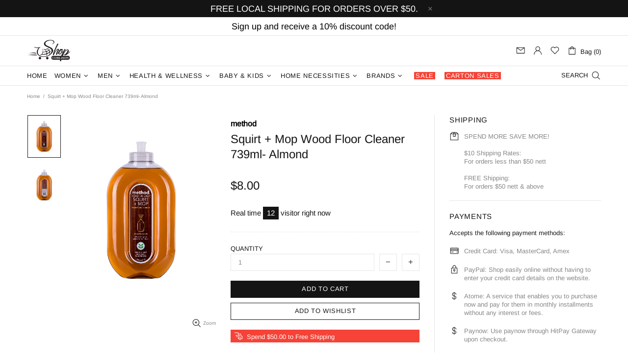

--- FILE ---
content_type: application/javascript
request_url: https://easycanonicalpro.gadget.app/api/canonical-urls/script-optimized?shopId=6954945&shop=corlison.myshopify.com&t=1757293963020&shop=corlison.myshopify.com
body_size: 6996
content:

    // Canonical URL Handler - Optimized Version (with Path Restriction)
    (function() {
      // IMMEDIATE LOG: This should appear even if other parts of the script fail
      // console.log("[Canonical URL] SCRIPT EXECUTION STARTED AT: " + new Date().toISOString());

      try {
        // Always enable debug logging, even in production
        const DEBUG = true;

        // Enhanced fallback logging mechanism with CSP-safe alternatives
        // Creates a self-contained logging system that works even under strict CSPs
        const logger = (function() {
          // Storage for logs when DOM is not yet available
          const logBuffer = [];
          const MAX_BUFFER_SIZE = 100;

          // Create or get the log container element
          function getOrCreateLogContainer() {
            try {
              let container = document.getElementById('canonical-url-log-container');
              if (!container) {
                container = document.createElement('div');
                container.id = 'canonical-url-log-container';
                container.setAttribute('data-canonical-log-container', 'true');
                container.style.cssText = 'position:fixed;left:-9999px;top:0;width:1px;height:1px;overflow:hidden;';

                // Use document.body if available, otherwise wait for document.body to be available
                if (document.body) {
                  document.body.appendChild(container);
                } else {
                  // Add to document head temporarily if body isn't available yet
                  if (document.head) document.head.appendChild(container);

                  // Move to body when it becomes available
                  const moveToBody = function() {
                    if (document.body && container.parentNode) {
                      // Check if it's still attached before removing
                      if (container.parentNode === document.head || container.parentNode === document.documentElement) {
                           container.parentNode.removeChild(container);
                           document.body.appendChild(container);
                      } else if (container.parentNode !== document.body){
                           // Already moved or removed elsewhere, do nothing.
                      }
                    }
                  };

                  if (document.readyState === 'loading') {
                    document.addEventListener('DOMContentLoaded', moveToBody);
                  } else {
                    // Try to add it to body after a short delay
                    setTimeout(moveToBody, 100);
                  }
                }
              }
              return container;
            } catch (e) {
              // Failed to create DOM element - probably CSP restriction
              return null;
            }
          }

          // Add a log entry to the DOM
          function addDomLogEntry(formattedMsg) {
            try {
              const container = getOrCreateLogContainer();
              if (container) {
                const entry = document.createElement('div');
                entry.setAttribute('data-canonical-log', 'entry');
                entry.textContent = formattedMsg;
                container.appendChild(entry);

                // Limit the number of entries to prevent excessive DOM growth
                while (container.children.length > MAX_BUFFER_SIZE) {
                  container.removeChild(container.firstChild);
                }
                return true;
              }
            } catch (e) {
              // DOM manipulation failed
            }
            return false;
          }

          // Attempt to log using multiple fallback mechanisms
          function safeLog(message, data) {
            const timestamp = new Date().toISOString();
            const formattedMsg = "Canonical URL (" + timestamp + ") " + message;
            let dataStr = '';

            try {
              dataStr = data ? (typeof data === 'object' ? JSON.stringify(data) : String(data)) : '';
            } catch (e) {
              dataStr = '[Data could not be stringified]';
            }

            const fullMsg = formattedMsg + (dataStr ? ' ' + dataStr : '');

            // Try in this specific order of preference:

            // 1. Regular console logging (most visible) - Commented out for production safety
            /*
            try {
               console.log(formattedMsg, data || '');
               return;
            } catch (e) {}
            */

            // 2. Console.warn (sometimes works when log is blocked) - Commented out
            /*
            try {
              console.warn(fullMsg);
              return;
            } catch (e) {}
            */

            // 3. DOM insertion (works even if console is blocked - CSP permitting)
            if (addDomLogEntry(fullMsg)) return;

            // 4. Store in buffer if DOM isn't available yet
            if (logBuffer.length < MAX_BUFFER_SIZE) {
              logBuffer.push(fullMsg);
            }

            // 5. Try to use custom event as a last resort (works even with strict CSP)
            try {
              const logEvent = new CustomEvent('canonical-url-log', {
                detail: { message: formattedMsg, data: dataStr, timestamp }
              });
              window.dispatchEvent(logEvent);
            } catch (e) {
              // All logging methods failed - can't do anything more
            }
          }

          // Process any buffered logs once DOM is available
          function flushBuffer() {
            if (logBuffer.length > 0 && document.body) {
              const container = getOrCreateLogContainer();
              if (container) {
                logBuffer.forEach(msg => {
                  const entry = document.createElement('div');
                  entry.setAttribute('data-canonical-log', 'entry');
                  entry.textContent = msg;
                  container.appendChild(entry);
                });
                logBuffer.length = 0; // Clear the buffer
                // Limit entries after flushing
                while (container.children.length > MAX_BUFFER_SIZE) {
                   container.removeChild(container.firstChild);
                }
              }
            }
          }

          // Try to flush buffer when DOM is ready
          if (document.readyState === 'loading') {
            document.addEventListener('DOMContentLoaded', flushBuffer);
          } else {
            flushBuffer();
          }

          // Also try on window load as a fallback
          window.addEventListener('load', flushBuffer);

          return {
            log: safeLog,
            flushBuffer: flushBuffer
          };
        })();

        function safeLog(message, data) {
          logger.log(message, data);
        }

        // Log immediately to confirm the script is loaded
        logger.log("Script loaded and running", {
          url: window.location.href,
          shopId: "6954945",
          timestamp: new Date().toISOString()
        });

        // Check for debugging mode from URL parameter
        const urlParams = new URLSearchParams(window.location.search);
        const debugMode = urlParams.get('debug') === 'true';

        if (debugMode) {
          logger.log("Debug mode activated via URL parameter", { debug: true });
          // Create visual debug panel
          const createDebugPanel = function() {
            if (document.getElementById('canonical-debug-panel')) return;

            const panel = document.createElement('div');
            panel.id = 'canonical-debug-panel';
            panel.style.cssText = 'position:fixed;bottom:10px;right:10px;width:300px;max-height:200px;background:rgba(0,0,0,0.8);color:#fff;z-index:99999;font-family:monospace;font-size:11px;border-radius:4px;overflow:hidden;transition:all 0.3s;box-shadow:0 0 10px rgba(0,0,0,0.5);';

            const header = document.createElement('div');
            header.style.cssText = 'padding:5px;background:rgba(50,50,50,0.8);cursor:pointer;font-weight:bold;';
            header.textContent = 'Canonical URL Debugger';
            header.onclick = function() {
              const content = document.getElementById('canonical-debug-content');
              if (content.style.display === 'none') {
                content.style.display = 'block';
                panel.style.maxHeight = '200px';
              } else {
                content.style.display = 'none';
                panel.style.maxHeight = '25px'; // Matches header padding + border roughly
              }
            };

            const content = document.createElement('div');
            content.id = 'canonical-debug-content';
            content.style.cssText = 'padding:5px;max-height:calc(200px - 25px);overflow-y:auto;'; // Adjust max-height

            panel.appendChild(header);
            panel.appendChild(content);

            // Add to document body when ready
            if (document.body) {
              document.body.appendChild(panel);
            } else {
              document.addEventListener('DOMContentLoaded', function() {
                 if (document.body) { // Check again inside listener
                    document.body.appendChild(panel);
                 }
              });
            }

            // Subscribe to log events
            window.addEventListener('canonical-url-log', function(e) {
              if (content) {
                const logEntry = document.createElement('div');
                logEntry.style.cssText = 'border-bottom:1px solid rgba(100,100,100,0.3);padding:2px 0;word-wrap:break-word;'; // Added word-wrap
                logEntry.textContent = e.detail.message;
                content.appendChild(logEntry);
                // Auto-scroll to bottom
                content.scrollTop = content.scrollHeight;
              }
            });
          };

          // Create panel immediately or when DOM is ready
          if (document.readyState === 'loading') {
            document.addEventListener('DOMContentLoaded', createDebugPanel);
          } else {
            createDebugPanel();
          }

          // Override the logger to also output to the debug panel
          const originalLogMethod = logger.log;
          logger.log = function(message, data) {
            originalLogMethod(message, data);

            // Update the debug panel if it exists
            const debugContent = document.getElementById('canonical-debug-content');
            if (debugContent) {
              const logEntry = document.createElement('div');
              logEntry.style.cssText = 'border-bottom:1px solid rgba(100,100,100,0.3);padding:2px 0;word-wrap:break-word;'; // Added word-wrap
               try {
                   logEntry.textContent = message + ' ' + (data ? JSON.stringify(data) : '');
               } catch(e){
                   logEntry.textContent = message + ' [Data not serializable]';
               }
              debugContent.appendChild(logEntry);
              // Auto-scroll to bottom
              debugContent.scrollTop = debugContent.scrollHeight;
            }
          };
        }

        // Pre-loaded canonical URL data from server (timestamp: 2025-12-06T19:25:08.547Z)
        const urlMappings = [{"pathUrl":"/products/natural-sinus-rinse-with-xylitol-and-saline-solution","canonicalUrl":"https://www.shopcorlison.com/collections/xlear/products/natural-sinus-rinse-with-xylitol-and-saline-solution"}];
        const wildcardMappings = []; // Includes restrictedPathType now
        
        // Pre-loaded noindex URL data
        const noindexUrlMappings = [];
        const noindexWildcardMappings = [];
        
        const scriptGeneratedAt = "2025-12-06T19:25:08.547Z";

        logger.log("Initialized with mappings", {
          urlMappings: urlMappings.length,
          wildcards: wildcardMappings.length,
          noindexUrls: noindexUrlMappings.length,
          noindexWildcards: noindexWildcardMappings.length,
          pageUrl: window.location.href,
          scriptGeneratedAt: scriptGeneratedAt
        });

        function applyCanonicalUrl() {
          logger.log("applyCanonicalUrl function called", { timestamp: new Date().toISOString() });

          // Get current path WITH query parameters
          const currentPath = window.location.pathname;
          const currentPathWithQuery = window.location.pathname + window.location.search;

          logger.log("Checking for matches for current URL", {
            fullUrl: window.location.href,
            path: currentPath,
            pathWithQuery: currentPathWithQuery
          });

          // First check for direct matches with path and query
          const directMatchWithQuery = urlMappings.find(mapping => {
            // Handle both full URLs and paths in stored mappings
            let storedPath = mapping.pathUrl;
            if (storedPath.startsWith('http')) {
              try {
                const url = new URL(storedPath);
                storedPath = url.pathname + url.search; // Include query params from stored URL
              } catch (e) {
                // If URL parsing fails, keep original
              }
            }
            return storedPath === currentPathWithQuery;
          });
          if (directMatchWithQuery) {
            logger.log("Found direct match with query parameters", {
              matchedUrl: currentPathWithQuery,
              canonicalUrl: directMatchWithQuery.canonicalUrl,
              originalPathUrl: directMatchWithQuery.pathUrl
            });
            setCanonical(directMatchWithQuery.canonicalUrl);
            return;
          }

          // Then check for direct matches with just the path
          const directMatch = urlMappings.find(mapping => {
            // Handle both full URLs and paths in stored mappings
            let storedPath = mapping.pathUrl;
            if (storedPath.startsWith('http')) {
              try {
                storedPath = new URL(storedPath).pathname;
              } catch (e) {
                // If URL parsing fails, keep original
              }
            }
            return storedPath === currentPath;
          });
          if (directMatch) {
            logger.log("Found direct match without query parameters", {
              matchedUrl: currentPath,
              canonicalUrl: directMatch.canonicalUrl,
              originalPathUrl: directMatch.pathUrl
            });
            setCanonical(directMatch.canonicalUrl);
            return;
          }

          // Then check for wildcard matches
          logger.log("No direct matches found, checking wildcard patterns", {
            wildcardCount: wildcardMappings.length
          });

          for (const wildcard of wildcardMappings) {
            let isMatch = false;
            const pathToCheck = currentPathWithQuery; // Include query params in wildcard matching too
            const currentPathLower = currentPath.toLowerCase(); // Use lowercase for path type matching

            // *** START NEW PATH TYPE CHECK ***
            // Check if the rule has a path restriction and if the current path matches it
            const restrictionType = wildcard.restrictedPathType || 'ALL';
            let pathMatchesRestriction = true; // Assume it matches unless proven otherwise

            if (restrictionType !== 'ALL') {
                pathMatchesRestriction = false; // Reset assumption if restriction exists
                logger.log("Checking path restriction", { pattern: wildcard.pattern, restrictedTo: restrictionType, currentPath: currentPath });

                switch (restrictionType) {
                    case 'Search':
                        // Matches exactly /search or /search? or /search/...
                        pathMatchesRestriction = currentPathLower === '/search' || currentPathLower.startsWith('/search?');
                        break;
                    case 'Page':
                        // Matches /pages/...
                        pathMatchesRestriction = currentPathLower.startsWith('/pages/');
                        break;
                    case 'Collection':
                         // Matches /collections/...
                        pathMatchesRestriction = currentPathLower.startsWith('/collections/');
                        break;
                    case 'Product':
                        // Matches /products/...
                        pathMatchesRestriction = currentPathLower.startsWith('/products/');
                        break;
                    case 'Blog':
                         // Matches /blogs/...
                        pathMatchesRestriction = currentPathLower.startsWith('/blogs/');
                        break;
                    default:
                        logger.log("Unknown restrictedPathType encountered, ignoring restriction", { type: restrictionType });
                        pathMatchesRestriction = true; // Don't block if type is unknown
                }
            }

            // If the current path doesn't match the restriction, skip this wildcard rule entirely
            if (!pathMatchesRestriction) {
                 logger.log("Path restriction not met, skipping wildcard", { pattern: wildcard.pattern, restrictedTo: restrictionType });
                 continue; // Go to the next wildcard in the loop
            }
            // *** END NEW PATH TYPE CHECK ***


            // --- If path restriction passed (or was 'ALL'), proceed with pattern matching ---
            logger.log("Path restriction met or N/A. Checking wildcard pattern", {
                pattern: wildcard.pattern,
                matchType: wildcard.matchType,
                against: pathToCheck
            });

            switch (wildcard.matchType) {
              case 'equals':
                // Note: 'equals' for wildcards usually less common, direct matches are better.
                // Consider if this should match pathToCheck or just currentPath. Matching pathToCheck (with query) for now.
                isMatch = pathToCheck === wildcard.pattern;
                break;
              case 'contains':
                isMatch = pathToCheck.includes(wildcard.pattern);
                break;
              case 'startsWith':
                isMatch = pathToCheck.startsWith(wildcard.pattern);
                break;
              case 'endsWith':
                isMatch = pathToCheck.endsWith(wildcard.pattern);
                break;
            }

            if (isMatch) {
              logger.log("Found wildcard pattern match", {
                pattern: wildcard.pattern,
                matchType: wildcard.matchType,
                restrictedPathType: restrictionType, // Log restriction too
                canonicalUrl: wildcard.canonicalUrl
              });
              setCanonical(wildcard.canonicalUrl);
              return; // Important: Stop after the first matching wildcard rule
            }
          }

          logger.log("No matches found for current URL", {
            path: currentPath,
            pathWithQuery: currentPathWithQuery
          });
        }

        function setCanonical(url) {
          logger.log("Attempting to set canonical URL", { url: url });

          if (!document.head) {
             logger.log("Document head not available yet, cannot set canonical.", { url: url});
             // Optionally, retry later? But DOMContentLoaded should handle this.
             return;
          }

          // Remove any existing canonical links
          const existingCanonicals = document.querySelectorAll('link[rel="canonical"]');
          existingCanonicals.forEach(existingCanonical => {
            logger.log("Removing existing canonical link", {
              previousUrl: existingCanonical.href,
              newUrl: url
            });
            try {
                 existingCanonical.remove();
            } catch(removeError){
                 logger.log("Error removing existing canonical link node", { error: removeError.message });
            }
          });

          // Create and add the new canonical link
          try {
            const link = document.createElement('link');
            link.rel = 'canonical';
            link.href = url;
            document.head.appendChild(link);
            logger.log("Successfully set canonical URL", {
              url: url,
              timestamp: new Date().toISOString()
            });
          } catch (error) {
            logger.log("Error setting canonical URL via DOM manipulation", {
              error: error.message,
              url: url,
              stack: error.stack
            });
          }
        }

        function applyNoindexUrl() {
          logger.log("applyNoindexUrl function called", { timestamp: new Date().toISOString() });

          // Get current path WITH query parameters
          const currentPath = window.location.pathname;
          const currentPathWithQuery = window.location.pathname + window.location.search;

          logger.log("Checking for noindex matches for current URL", {
            fullUrl: window.location.href,
            path: currentPath,
            pathWithQuery: currentPathWithQuery
          });

          // First check for direct noindex matches with path and query
          const directNoindexMatchWithQuery = noindexUrlMappings.find(mapping => {
            // Handle both full URLs and paths in stored mappings
            let storedPath = mapping.pathUrl;
            if (storedPath.startsWith('http')) {
              try {
                const url = new URL(storedPath);
                storedPath = url.pathname + url.search; // Include query params from stored URL
              } catch (e) {
                // If URL parsing fails, keep original
              }
            }
            return storedPath === currentPathWithQuery;
          });
          if (directNoindexMatchWithQuery) {
            logger.log("Found direct noindex match with query parameters", {
              matchedUrl: currentPathWithQuery,
              originalPathUrl: directNoindexMatchWithQuery.pathUrl
            });
            setNoindex();
            return;
          }

          // Then check for direct noindex matches with just the path
          const directNoindexMatch = noindexUrlMappings.find(mapping => {
            // Handle both full URLs and paths in stored mappings
            let storedPath = mapping.pathUrl;
            if (storedPath.startsWith('http')) {
              try {
                storedPath = new URL(storedPath).pathname;
              } catch (e) {
                // If URL parsing fails, keep original
              }
            }
            return storedPath === currentPath;
          });
          if (directNoindexMatch) {
            logger.log("Found direct noindex match without query parameters", {
              matchedUrl: currentPath,
              originalPathUrl: directNoindexMatch.pathUrl
            });
            setNoindex();
            return;
          }

          // Then check for noindex wildcard matches
          logger.log("No direct noindex matches found, checking wildcard patterns", {
            noindexWildcardCount: noindexWildcardMappings.length
          });

          for (const wildcard of noindexWildcardMappings) {
            let isMatch = false;
            const pathToCheck = currentPathWithQuery; // Include query params in wildcard matching too
            const currentPathLower = currentPath.toLowerCase(); // Use lowercase for path type matching

            // Check if the rule has a path restriction and if the current path matches it
            const restrictionType = wildcard.restrictedPathType || 'ALL';
            let pathMatchesRestriction = true; // Assume it matches unless proven otherwise

            if (restrictionType !== 'ALL') {
                pathMatchesRestriction = false; // Reset assumption if restriction exists
                logger.log("Checking noindex path restriction", { pattern: wildcard.pattern, restrictedTo: restrictionType, currentPath: currentPath });

                switch (restrictionType) {
                    case 'Search':
                        pathMatchesRestriction = currentPathLower === '/search' || currentPathLower.startsWith('/search?');
                        break;
                    case 'Page':
                        pathMatchesRestriction = currentPathLower.startsWith('/pages/');
                        break;
                    case 'Collection':
                        pathMatchesRestriction = currentPathLower.startsWith('/collections/');
                        break;
                    case 'Product':
                        pathMatchesRestriction = currentPathLower.startsWith('/products/');
                        break;
                    case 'Blog':
                        pathMatchesRestriction = currentPathLower.startsWith('/blogs/');
                        break;
                    default:
                        logger.log("Unknown noindex restrictedPathType encountered, ignoring restriction", { type: restrictionType });
                        pathMatchesRestriction = true; // Don't block if type is unknown
                }
            }

            // If the current path doesn't match the restriction, skip this wildcard rule entirely
            if (!pathMatchesRestriction) {
                 logger.log("Noindex path restriction not met, skipping wildcard", { pattern: wildcard.pattern, restrictedTo: restrictionType });
                 continue; // Go to the next wildcard in the loop
            }

            // If path restriction passed (or was 'ALL'), proceed with pattern matching
            logger.log("Noindex path restriction met or N/A. Checking wildcard pattern", {
                pattern: wildcard.pattern,
                matchType: wildcard.matchType,
                against: pathToCheck
            });

            switch (wildcard.matchType) {
              case 'equals':
                isMatch = pathToCheck === wildcard.pattern;
                break;
              case 'contains':
                isMatch = pathToCheck.includes(wildcard.pattern);
                break;
              case 'startsWith':
                isMatch = pathToCheck.startsWith(wildcard.pattern);
                break;
              case 'endsWith':
                isMatch = pathToCheck.endsWith(wildcard.pattern);
                break;
            }

            if (isMatch) {
              logger.log("Found noindex wildcard pattern match", {
                pattern: wildcard.pattern,
                matchType: wildcard.matchType,
                restrictedPathType: restrictionType
              });
              setNoindex();
              return; // Important: Stop after the first matching wildcard rule
            }
          }

          logger.log("No noindex matches found for current URL", {
            path: currentPath,
            pathWithQuery: currentPathWithQuery
          });
        }

        function setNoindex() {
          logger.log("Attempting to set noindex meta tag");

          if (!document.head) {
             logger.log("Document head not available yet, cannot set noindex.");
             return;
          }

          // Remove any existing robots meta tags
          const existingRobotsMeta = document.querySelectorAll('meta[name="robots"]');
          existingRobotsMeta.forEach(existingMeta => {
            logger.log("Removing existing robots meta tag", {
              previousContent: existingMeta.content
            });
            try {
                 existingMeta.remove();
            } catch(removeError){
                 logger.log("Error removing existing robots meta tag", { error: removeError.message });
            }
          });

          // Create and add the new noindex meta tag
          try {
            const meta = document.createElement('meta');
            meta.name = 'robots';
            meta.content = 'noindex';
            document.head.appendChild(meta);
            logger.log("Successfully set noindex meta tag", {
              timestamp: new Date().toISOString()
            });
          } catch (error) {
            logger.log("Error setting noindex meta tag via DOM manipulation", {
              error: error.message,
              stack: error.stack
            });
          }
        }

        // Run when DOM is ready or immediately if already loaded
        const runApplyCanonical = () => {
             // Add a check for document.head availability before running
             if(document.head){
                 logger.log("DOM ready/loaded, applying canonical URL", {
                     readyState: document.readyState,
                     timestamp: new Date().toISOString()
                 });
                 applyCanonicalUrl();
             } else {
                 logger.log("DOM ready/loaded but document.head not found yet, deferring applyCanonicalUrl", {
                     readyState: document.readyState
                 });
                 // Fallback: Rely on window.load or retry? DOMContentLoaded should guarantee head.
                 // If head isn't present at DOMContentLoaded, something is very wrong.
             }
        };

        // Run noindex when DOM is ready or immediately if already loaded
        const runApplyNoindex = () => {
             // Add a check for document.head availability before running
             if(document.head){
                 logger.log("DOM ready/loaded, applying noindex", {
                     readyState: document.readyState,
                     timestamp: new Date().toISOString()
                 });
                 applyNoindexUrl();
             } else {
                 logger.log("DOM ready/loaded but document.head not found yet, deferring applyNoindexUrl", {
                     readyState: document.readyState
                 });
                 // Fallback: Rely on window.load or retry? DOMContentLoaded should guarantee head.
                 // If head isn't present at DOMContentLoaded, something is very wrong.
             }
        };


        if (document.readyState === 'loading') {
          logger.log("DOM still loading, adding DOMContentLoaded listener", {
             readyState: document.readyState,
             timestamp: new Date().toISOString()
           });
          document.addEventListener('DOMContentLoaded', runApplyCanonical);
          document.addEventListener('DOMContentLoaded', runApplyNoindex);
        } else {
           logger.log("DOM already loaded, calling runApplyCanonical and runApplyNoindex", {
               readyState: document.readyState,
               timestamp: new Date().toISOString()
           });
           runApplyCanonical();
           runApplyNoindex();
        }

        // Also add a window load event as a final backup / check
        // Use a flag to prevent running applyCanonicalUrl multiple times if not needed
        let hasRunOnLoad = false;
        window.addEventListener('load', function() {
           if (!hasRunOnLoad) {
               logger.log("Window load event fired, ensuring canonical URL and noindex are applied", {
                   timestamp: new Date().toISOString(),
                   readyState: document.readyState
               });
               // Check if a canonical exists - if so, maybe don't re-run unless needed?
               // For simplicity, just re-running might be safer if DOM manipulation failed earlier.
               if(document.head){ // Check head again
                  applyCanonicalUrl();
                  applyNoindexUrl();
               } else {
                  logger.log("Window load fired but document.head still not found.", {});
               }
               hasRunOnLoad = true;
           } else {
                logger.log("Window load event fired, but applyCanonicalUrl and applyNoindexUrl already attempted.", {});
           }

        });

      } catch (error) {
        // Enhanced error handling with multiple CSP-safe fallbacks
        const errorTimestamp = new Date().toISOString();
        const errorMessage = "Canonical URL " + errorTimestamp + " Critical error: " + (error.message || "Unknown error");
        const errorStack = error.stack || "No stack available";


        // Try multiple approaches to log the error

        // 1. Console error (primary method)
        try {
          console.error(errorMessage, { error: error, stack: errorStack });
        } catch (e) {
          // Console error failed, continue to fallbacks
        }

        // 2. Use our custom logger's safeLog for error reporting
        try {
           logger.log("CRITICAL SCRIPT ERROR", { message: error.message, stack: errorStack });
        } catch(e) {}


        // 3. DOM-based error logging (works when console is blocked)
        try {
            let errorContainer = document.getElementById('canonical-script-error-container');
            if (!errorContainer) {
                 errorContainer = document.createElement('div');
                 errorContainer.id = 'canonical-script-error-container';
                 errorContainer.style.cssText = 'position:fixed;left:-9999px;top:0;width:1px;height:1px;overflow:hidden;';
                 errorContainer.setAttribute('data-canonical-error-container', 'true');
                 if (document.body) {
                     document.body.appendChild(errorContainer);
                 } else if (document.head) {
                     document.head.appendChild(errorContainer); // Fallback if body not ready
                 }
            }
            if (errorContainer){
                 const errorDiv = document.createElement('div');
                 errorDiv.setAttribute('data-canonical-error-entry', errorTimestamp);
                 errorDiv.textContent = errorMessage + " Stack: " + errorStack.substring(0, 200); // Limit stack length
                 errorContainer.appendChild(errorDiv);
            }

        } catch (e) {
          // DOM manipulation failed, continue to fallbacks
        }

        // 4. Custom event error reporting (most CSP-friendly)
        try {
          const errorEvent = new CustomEvent('canonical-url-error', {
            detail: { message: error.message, timestamp: errorTimestamp, stack: errorStack }
          });
          window.dispatchEvent(errorEvent);
        } catch (e) {
          // Custom event failed, try next fallback
        }

        // 5. Error properties on Window object (works even with strict CSP)
        try {
          window.__canonicalUrlErrors = window.__canonicalUrlErrors || [];
          window.__canonicalUrlErrors.push({
            message: error.message,
            timestamp: errorTimestamp,
            stack: errorStack
          });
           // Limit array size
           if(window.__canonicalUrlErrors.length > 20) {
              window.__canonicalUrlErrors.shift();
           }
        } catch (e) {
          // Window object modification failed, try last resort
        }

        // 6. Last resort: alert only in development mode
        try {
          const isDevelopment = window.location.hostname === 'localhost' ||
                                window.location.hostname === '127.0.0.1';
          if (isDevelopment) {
            alert("[Canonical URL] Script error: " + error.message);
          }
        } catch (e) {
          // All error reporting methods have failed
        }
      }
    })();
    

--- FILE ---
content_type: application/javascript
request_url: https://www.shopcorlison.com/apps/sap/1765055228/api/2/Glzb24ubXlzaG9waWZ5LmNvbQ==Y29yb.js
body_size: 19313
content:
window.tdfEventHub.TriggerEventOnce('data_app2',{"offers":{"1":{"121327":{"id":121327,"trigger":{},"product_groups":[{"type_id":2,"ids":[8053441003678]}],"message":"Special offer just for you","discount":{"type_id":7,"value":23.99},"label":"Now {price}"},"131363":{"id":131363,"trigger":{"schedule_ids":[507980]},"product_groups":[{"type_id":3,"ids":[7454848123038,7454893113502,7454903632030,7454899241118,7454896160926]}],"message":"SALE","discount":{"type_id":1,"value":20},"label":"Flash sale"},"135165":{"id":135165,"trigger":{},"product_groups":[{"type_id":2,"ids":[7454899699870]}],"message":"","discount":{"type_id":1,"value":50},"label":"50% OFF"},"44326":{"id":44326,"trigger":{},"product_groups":[{"type_id":2,"ids":[6008353128606,6008353292446,6008353489054,6008353652894,6008352669854]}],"message":"Bundle deals at 15% Off!","discount":{"type_id":1,"value":15},"label":"15% Off"},"46042":{"id":46042,"trigger":{},"product_groups":[{"type_id":2,"ids":[7013833080990]}],"message":"45% Off","discount":{"type_id":1,"value":45},"label":"45% Off"},"46044":{"id":46044,"trigger":{},"product_groups":[{"type_id":2,"ids":[6595677323422]}],"message":"Special offer just for you","discount":{"type_id":7,"value":16.3},"label":"28% Off"},"46045":{"id":46045,"trigger":{},"product_groups":[{"type_id":2,"ids":[6595677388958]}],"message":"Special offer just for you","discount":{"type_id":7,"value":27.7},"label":"25% Off"},"58695":{"id":58695,"trigger":{},"product_groups":[{"type_id":2,"ids":[6008313315486,6008313577630]}],"message":"Bundle Sale","discount":{"type_id":7,"value":9.3},"label":"25% Off"},"58697":{"id":58697,"trigger":{},"product_groups":[{"type_id":2,"ids":[6008313184414]}],"message":"Bundle Sale","discount":{"type_id":7,"value":6.6},"label":"31% Off"},"58698":{"id":58698,"trigger":{},"product_groups":[{"type_id":2,"ids":[6008313086110]}],"message":"Bundle Sale","discount":{"type_id":7,"value":6.6},"label":"18% Off"},"61370":{"id":61370,"trigger":{},"product_groups":[{"type_id":3,"ids":[7209993109662,7209096609950,7209085960350,7536855941278,7517946445982,7209251307678,7209241280670,8382445748382,8121479921822,8121478381726,8121477005470,7209989898398,7209985867934,7209984819358,7209236889758,7209078128798,7204916691102]}],"message":"5% Off Absorba products","discount":{"type_id":1,"value":5},"label":"5% Off"},"61371":{"id":61371,"trigger":{},"product_groups":[{"type_id":3,"ids":[7232084672670,7232112918686,7232090439838,7232093913246,7232111902878,7232116293790,7232088998046,7232086868126,7232114557086,7232088047774,8195897753758,8195897131166,8195895525534,8195893854366,8195893428382,8195889266846,8195879174302,8195855220894]}],"message":"10% Off Absorba cartons","discount":{"type_id":1,"value":10},"label":"10% Off"},"70034":{"id":70034,"trigger":{},"product_groups":[{"type_id":2,"ids":[7368717238430]}],"message":"Sale","discount":{"type_id":2,"value":2.8},"label":"28% Off"},"76980":{"id":76980,"trigger":{},"product_groups":[{"type_id":2,"ids":[6601391669406]}],"message":"26% Off","discount":{"type_id":7,"value":40},"label":"26% Off"},"76981":{"id":76981,"trigger":{},"product_groups":[{"type_id":2,"ids":[6601391603870]}],"message":"26% Off","discount":{"type_id":7,"value":40},"label":"26% Off"},"84785":{"id":84785,"trigger":{},"product_groups":[{"type_id":3,"ids":[6008318820510,7472045916318,6008318722206,7401299738782,7489797554334,7401362555038,7401356263582,7471890432158,7401300328606,7472042639518,7489908867230,7489801224350,7489796735134,7401360556190,7489907458206,7489907163294,7489808269470,7489807876254,7471899476126,7489906671774,7489796931742,7489603600542,7401329557662,7401323593886]}],"message":"35% Off","discount":{"type_id":1,"value":35},"label":"35% Off"},"89190":{"id":89190,"trigger":{},"product_groups":[{"type_id":2,"ids":[7489796735134,7489908867230]}],"message":"35% Off","discount":{"type_id":1,"value":35},"label":"35% Off"}},"2":{"42621":{"id":42621,"trigger":{"product_groups":[{"type_id":3,"ids":[6008369545374,6008366661790,6008368595102,6008370200734,6008369676446,6008368955550,6008370036894,7516067430558,6008369938590,6008369119390,6008368300190,7516664791198,6008369774750,6008367677598,6008368365726,6008352178334,6008322097310,6008312692894,7460424548510,6008367841438,6008317739166,6008367513758,7460434542750,6008369381534,7518808473758,6008317968542,6008317804702,6008318820510,6008318197918,6008367087774,6008327798942,6008320262302,6008316264606,7518804902046,6008368234654,6008324358302,6008316067998,7460437590174,6008322457758,6008322195614,6008311644318,6008363417758,7089599873182,6008364204190,6008361517214,6008352309406,6008325603486,6008320196766,6008320098462,6008318132382,6008313708702,7518704959646,6008317542558,6008311218334,6008306663582,6008300306590,6029426524318,6012498051230,6008313839774,6008325275806,6008319672478,7089598202014,6008365547678,6008323932318,6008318066846,6008314953886,6008313315486,6008313086110,7518798872734,7413356757150,6008364630174,6008355094686,6008325537950,6008314036382,6008362827934,6008319148190,6603587518622,6008365252766,6008361386142,6008309088414,7518834262174,6008364859550,6008313184414,6008363843742,6008352669854,6008321900702,6008319246494,6008311578782,6008306991262,6008304500894,6008299978910,7518823579806,7368717238430,7232084672670,7158203482270,6008326357150,6008325701790,6008318558366,6008315969694,6008297390238,7492070572190,7472045916318,7089610162334,6008354603166,6008353489054,6008322064542,6008318722206,6008313577630,7590222889118,7518827872414,7401299738782,6012495560862,6008325341342,6008320884894,6008318361758,6008314396830,6008308301982,6008306335902,6008304566430,6008304304286,7489797554334,7401362555038,7401356263582,7232112918686,7232090439838,7005686628510,6967873274014,6595192422558,6008364073118,6008353128606,6008333861022,6008319508638,6008313446558,6008311775390,6008299552926,6008298832030,7614798266526,7614793777310,7614777917598,7506682347678,7471890432158,7457915437214,7416217239710,7401300328606,7232093913246,6595677323422,6008366792862,6008365056158,6008364564638,6008364400798,6008364302494,6008363974814,6008363614366,6008351752350,6008327897246,6008307646622,6008298569886,7968096977054,7542698639518,7492184277150,7472042639518,7457851343006,7232111902878,7089602494622,6008365678750,6008362434718,6008362238110,6008361648286,6008354996382,6008333107358,6008312856734,6008311873694,6008309416094,6008307974302,6008306040990,6008303976606,6008297652382,8249631244446,8249631211678,7967904366750,7613307977886,7506679955614,7506670715038,7489908867230,7489801224350,7489796735134,7476656636062,7457917206686,7454848123038,7429446074526,7401360556190,7232116293790,7232088998046,7232086868126,7209993109662,7209096609950,7209085960350,7089603707038,7089603510430,7089603149982,7013833080990,6942952652958,6595677388958,6012502212766,6008366301342,6008363188382,6008362696862,6008362631326,6008325177502,6008318656670,6008315543710,6008313348254,6008309645470,6008307450014,6008307286174,6008307187870,6008298700958,6008297193630,8193279328414,8070809387166,7613310501022,7536855941278,7517946445982,7506678251678,7489907458206,7489907163294,7489808269470,7489807876254,7471899476126,7457914880158,7457914519710,7457269481630,7454899699870,7454893113502,7429441454238,7429439258782,7371715772574,7299587080350,7232114557086,7232088047774,7209251307678,7209241280670,7193665142942,7089611210910,7089609375902,7089607475358,6610995314846,6008362959006,6008362008734,6008354439326,6008352473246,6008351883422,6008342085790,6008332943518,6008332484766,6008332288158,6008324948126,6008321704094,6008319082654,6008314560670,6008309743774,6008309317790,6008305189022,6008303190174,6008302403742,6008297554078,8530499174558,8503780311198,8503772709022,8503765663902,8503626694814,8503625679006,8503621550238,8503615815838,8503613391006,8503611490462,8503606050974,8503604871326,8503601987742,8503586062494,8503579115678,8503577149598,8503558373534,8503548870814,8503545954462,8503529472158,8503525245086,8503451091102,8476379545758,8475548778654,8475534426270,8453073731742,8447951470750,8428337234078,8428337135774,8428337004702,8428335005854,8428333465758,8428331925662,8428331892894,8428331860126,8428330614942,8412324528286,8390975979678,8390970507422,8390969589918,8390962675870,8390960382110,8390960119966,8390959825054,8390959661214,8390956253342,8390443303070,8390442844318,8390442025118,8390438060190,8390436880542,8390435537054,8390430392478,8390429933726,8390428623006,8390426591390,8390424461470,8382445748382,8342097035422,8316201664670,8316092842142,8297088057502,8297083142302,8297076162718,8297075966110,8287370150046,8249662701726,8249631146142,8249631113374,8249631080606,8249631047838,8249631015070,8249630982302,8249630916766,8236226609310,8236225396894,8236224053406,8224357318814,8210296176798,8210262392990,8204386435230,8202535305374,8201481126046,8199084572830,8195897753758,8195897131166,8195895525534,8195893854366,8195893428382,8195889266846,8195879174302,8195855220894,8169372385438,8169320349854,8169025929374,8121479921822,8121478381726,8121477005470,8116316635294,8116310802590,8116300808350,8116297564318,8116291993758,8116283703454,8116270760094,8116262699166,8116259422366,8077438779550,8074145398942,8070809813150,8053443592350,8053443559582,8053443330206,8053443199134,8053442543774,8053442150558,8053441822878,8053441462430,8053441331358,8053441036446,8053441003678,8053440905374,7986366742686,7986364612766,7986362122398,7986342494366,7967887261854,7948745179294,7932664348830,7932604219550,7932510929054,7926343631006,7688872427678,7688870887582,7613467820190,7613462675614,7591870169246,7591862370462,7591860043934,7591243579550,7590159483038,7590138544286,7561920184478,7512934908062,7511549214878,7497260138654,7497258795166,7497257975966,7497257943198,7497257877662,7497257812126,7497257746590,7497257681054,7497257582750,7497257484446,7497257386142,7497257287838,7497257091230,7497167700126,7497166356638,7497137193118,7497124741278,7492178247838,7492082073758,7489945469086,7489906671774,7489796931742,7489603600542,7479775821982,7476666269854,7468574867614,7468383010974,7467652055198,7467625054366,7457917993118,7457916354718,7457845805214,7457797800094,7457792884894,7457270300830,7457260109982,7454903632030,7454899241118,7454896160926,7429448499358,7429434835102,7429400330398,7416217665694,7401329557662,7401323593886,7369242378398,7209989898398,7209985867934,7209984819358,7209236889758,7209078128798,7204916691102,7178082451614,7141711577246,7141704794270,7141702041758,7141677007006,7141673238686,7141667012766,7141654659230,7141653512350,7141653020830,7141651349662,7141622349982,7138195931294,7116249071774,7089612554398,7089610555550,7089608458398,7089604559006,7089600757918,7089600397470,7027269140638,7015374225566,7015373373598,7015373242526,7015371931806,7015371407518,7015368786078,7015368523934,7015368392862,7015367737502,6942838784158,6942785503390,6601391669406,6601391603870,6009292095646,6008364957854,6008364695710,6008354832542,6008353652894,6008353292446,6008351555742,6008332812446,6008332648606,6008332386462,6008312430750,6008312365214,6008311546014,6008311382174,6008309842078,6008308695198,6008308203678,6008307843230,6008307548318,6008305844382,6008305615006,6008305451166,6008304959646,6008304763038,6008303681694,6008302993566]}],"strc":true},"message":"You have unlocked a discount for following items","is_replace":false,"display_id":1,"discount":{"type_id":1,"value":50},"product_groups":[{"type_id":2,"ids":[6008300306590,7492184277150,6942785503390,7614793777310,7479775821982,8116283703454,8116259422366,7590222889118,6008325701790,6008362827934,6008363843742]}]},"46480":{"id":46480,"trigger":{"product_groups":[{"type_id":3,"ids":[6008369545374,6008366661790,6008368595102,6008370200734,6008369676446,6008368955550,6008370036894,7516067430558,6008369938590,6008369119390,6008368300190,7516664791198,6008369774750,6008367677598,6008368365726,6008352178334,6008322097310,6008312692894,7460424548510,6008367841438,6008317739166,6008367513758,7460434542750,6008369381534,7518808473758,6008317968542,6008317804702,6008318820510,6008318197918,6008367087774,6008327798942,6008320262302,6008316264606,7518804902046,6008368234654,6008324358302,6008316067998,7460437590174,6008322457758,6008322195614,6008311644318,6008363417758,7089599873182,6008364204190,6008361517214,6008352309406,6008325603486,6008320196766,6008320098462,6008318132382,6008313708702,7518704959646,6008317542558,6008311218334,6008306663582,6008300306590,6029426524318,6012498051230,6008313839774,6008325275806,6008319672478,7089598202014,6008365547678,6008323932318,6008318066846,6008314953886,6008313315486,6008313086110,7518798872734,7413356757150,6008364630174,6008355094686,6008325537950,6008314036382,6008362827934,6008319148190,6603587518622,6008365252766,6008361386142,6008309088414,7518834262174,6008364859550,6008313184414,6008363843742,6008352669854,6008321900702,6008319246494,6008311578782,6008306991262,6008304500894,6008299978910,7518823579806,7368717238430,7232084672670,7158203482270,6008326357150,6008325701790,6008318558366,6008315969694,6008297390238,7492070572190,7472045916318,7089610162334,6008354603166,6008353489054,6008322064542,6008318722206,6008313577630,7590222889118,7518827872414,7401299738782,6012495560862,6008325341342,6008320884894,6008318361758,6008314396830,6008308301982,6008306335902,6008304566430,6008304304286,7489797554334,7401362555038,7401356263582,7232112918686,7232090439838,7005686628510,6967873274014,6595192422558,6008364073118,6008353128606,6008333861022,6008319508638,6008313446558,6008311775390,6008299552926,6008298832030,7614798266526,7614793777310,7614777917598,7506682347678,7471890432158,7457915437214,7416217239710,7401300328606,7232093913246,6595677323422,6008366792862,6008365056158,6008364564638,6008364400798,6008364302494,6008363974814,6008363614366,6008351752350,6008327897246,6008307646622,6008298569886,7968096977054,7542698639518,7492184277150,7472042639518,7457851343006,7232111902878,7089602494622,6008365678750,6008362434718,6008362238110,6008361648286,6008354996382,6008333107358,6008312856734,6008311873694,6008309416094,6008307974302,6008306040990,6008303976606,6008297652382,8249631244446,8249631211678,7967904366750,7613307977886,7506679955614,7506670715038,7489908867230,7489801224350,7489796735134,7476656636062,7457917206686,7454848123038,7429446074526,7401360556190,7232116293790,7232088998046,7232086868126,7209993109662,7209096609950,7209085960350,7089603707038,7089603510430,7089603149982,7013833080990,6942952652958,6595677388958,6012502212766,6008366301342,6008363188382,6008362696862,6008362631326,6008325177502,6008318656670,6008315543710,6008313348254,6008309645470,6008307450014,6008307286174,6008307187870,6008298700958,6008297193630,8193279328414,8070809387166,7613310501022,7536855941278,7517946445982,7506678251678,7489907458206,7489907163294,7489808269470,7489807876254,7471899476126,7457914880158,7457914519710,7457269481630,7454899699870,7454893113502,7429441454238,7429439258782,7371715772574,7299587080350,7232114557086,7232088047774,7209251307678,7209241280670,7193665142942,7089611210910,7089609375902,7089607475358,6610995314846,6008362959006,6008362008734,6008354439326,6008352473246,6008351883422,6008342085790,6008332943518,6008332484766,6008332288158,6008324948126,6008321704094,6008319082654,6008314560670,6008309743774,6008309317790,6008305189022,6008303190174,6008302403742,6008297554078,8530499174558,8503780311198,8503772709022,8503765663902,8503626694814,8503625679006,8503621550238,8503615815838,8503613391006,8503611490462,8503606050974,8503604871326,8503601987742,8503586062494,8503579115678,8503577149598,8503558373534,8503548870814,8503545954462,8503529472158,8503525245086,8503451091102,8476379545758,8475548778654,8475534426270,8453073731742,8447951470750,8428337234078,8428337135774,8428337004702,8428335005854,8428333465758,8428331925662,8428331892894,8428331860126,8428330614942,8412324528286,8390975979678,8390970507422,8390969589918,8390962675870,8390960382110,8390960119966,8390959825054,8390959661214,8390956253342,8390443303070,8390442844318,8390442025118,8390438060190,8390436880542,8390435537054,8390430392478,8390429933726,8390428623006,8390426591390,8390424461470,8382445748382,8342097035422,8316201664670,8316092842142,8297088057502,8297083142302,8297076162718,8297075966110,8287370150046,8249662701726,8249631146142,8249631113374,8249631080606,8249631047838,8249631015070,8249630982302,8249630916766,8236226609310,8236225396894,8236224053406,8224357318814,8210296176798,8210262392990,8204386435230,8202535305374,8201481126046,8199084572830,8195897753758,8195897131166,8195895525534,8195893854366,8195893428382,8195889266846,8195879174302,8195855220894,8169372385438,8169320349854,8169025929374,8121479921822,8121478381726,8121477005470,8116316635294,8116310802590,8116300808350,8116297564318,8116291993758,8116283703454,8116270760094,8116262699166,8116259422366,8077438779550,8074145398942,8070809813150,8053443592350,8053443559582,8053443330206,8053443199134,8053442543774,8053442150558,8053441822878,8053441462430,8053441331358,8053441036446,8053441003678,8053440905374,7986366742686,7986364612766,7986362122398,7986342494366,7967887261854,7948745179294,7932664348830,7932604219550,7932510929054,7926343631006,7688872427678,7688870887582,7613467820190,7613462675614,7591870169246,7591862370462,7591860043934,7591243579550,7590159483038,7590138544286,7561920184478,7512934908062,7511549214878,7497260138654,7497258795166,7497257975966,7497257943198,7497257877662,7497257812126,7497257746590,7497257681054,7497257582750,7497257484446,7497257386142,7497257287838,7497257091230,7497167700126,7497166356638,7497137193118,7497124741278,7492178247838,7492082073758,7489945469086,7489906671774,7489796931742,7489603600542,7479775821982,7476666269854,7468574867614,7468383010974,7467652055198,7467625054366,7457917993118,7457916354718,7457845805214,7457797800094,7457792884894,7457270300830,7457260109982,7454903632030,7454899241118,7454896160926,7429448499358,7429434835102,7429400330398,7416217665694,7401329557662,7401323593886,7369242378398,7209989898398,7209985867934,7209984819358,7209236889758,7209078128798,7204916691102,7178082451614,7141711577246,7141704794270,7141702041758,7141677007006,7141673238686,7141667012766,7141654659230,7141653512350,7141653020830,7141651349662,7141622349982,7138195931294,7116249071774,7089612554398,7089610555550,7089608458398,7089604559006,7089600757918,7089600397470,7027269140638,7015374225566,7015373373598,7015373242526,7015371931806,7015371407518,7015368786078,7015368523934,7015368392862,7015367737502,6942838784158,6942785503390,6601391669406,6601391603870,6009292095646,6008364957854,6008364695710,6008354832542,6008353652894,6008353292446,6008351555742,6008332812446,6008332648606,6008332386462,6008312430750,6008312365214,6008311546014,6008311382174,6008309842078,6008308695198,6008308203678,6008307843230,6008307548318,6008305844382,6008305615006,6008305451166,6008304959646,6008304763038,6008303681694,6008302993566]}],"strc":true},"message":"You have unlocked a discount for following items","is_replace":false,"display_id":1,"discount":{"type_id":7,"value":2.5},"product_groups":[{"type_id":2,"ids":[6008366792862]}]},"46511":{"id":46511,"trigger":{"product_groups":[{"type_id":3,"ids":[6008369545374,6008366661790,6008368595102,6008370200734,6008369676446,6008368955550,6008370036894,7516067430558,6008369938590,6008369119390,6008368300190,7516664791198,6008369774750,6008367677598,6008368365726,6008352178334,6008322097310,6008312692894,7460424548510,6008367841438,6008317739166,6008367513758,7460434542750,6008369381534,7518808473758,6008317968542,6008317804702,6008318820510,6008318197918,6008367087774,6008327798942,6008320262302,6008316264606,7518804902046,6008368234654,6008324358302,6008316067998,7460437590174,6008322457758,6008322195614,6008311644318,6008363417758,7089599873182,6008364204190,6008361517214,6008352309406,6008325603486,6008320196766,6008320098462,6008318132382,6008313708702,7518704959646,6008317542558,6008311218334,6008306663582,6008300306590,6029426524318,6012498051230,6008313839774,6008325275806,6008319672478,7089598202014,6008365547678,6008323932318,6008318066846,6008314953886,6008313315486,6008313086110,7518798872734,7413356757150,6008364630174,6008355094686,6008325537950,6008314036382,6008362827934,6008319148190,6603587518622,6008365252766,6008361386142,6008309088414,7518834262174,6008364859550,6008313184414,6008363843742,6008352669854,6008321900702,6008319246494,6008311578782,6008306991262,6008304500894,6008299978910,7518823579806,7368717238430,7232084672670,7158203482270,6008326357150,6008325701790,6008318558366,6008315969694,6008297390238,7492070572190,7472045916318,7089610162334,6008354603166,6008353489054,6008322064542,6008318722206,6008313577630,7590222889118,7518827872414,7401299738782,6012495560862,6008325341342,6008320884894,6008318361758,6008314396830,6008308301982,6008306335902,6008304566430,6008304304286,7489797554334,7401362555038,7401356263582,7232112918686,7232090439838,7005686628510,6967873274014,6595192422558,6008364073118,6008353128606,6008333861022,6008319508638,6008313446558,6008311775390,6008299552926,6008298832030,7614798266526,7614793777310,7614777917598,7506682347678,7471890432158,7457915437214,7416217239710,7401300328606,7232093913246,6595677323422,6008366792862,6008365056158,6008364564638,6008364400798,6008364302494,6008363974814,6008363614366,6008351752350,6008327897246,6008307646622,6008298569886,7968096977054,7542698639518,7492184277150,7472042639518,7457851343006,7232111902878,7089602494622,6008365678750,6008362434718,6008362238110,6008361648286,6008354996382,6008333107358,6008312856734,6008311873694,6008309416094,6008307974302,6008306040990,6008303976606,6008297652382,8249631244446,8249631211678,7967904366750,7613307977886,7506679955614,7506670715038,7489908867230,7489801224350,7489796735134,7476656636062,7457917206686,7454848123038,7429446074526,7401360556190,7232116293790,7232088998046,7232086868126,7209993109662,7209096609950,7209085960350,7089603707038,7089603510430,7089603149982,7013833080990,6942952652958,6595677388958,6012502212766,6008366301342,6008363188382,6008362696862,6008362631326,6008325177502,6008318656670,6008315543710,6008313348254,6008309645470,6008307450014,6008307286174,6008307187870,6008298700958,6008297193630,8193279328414,8070809387166,7613310501022,7536855941278,7517946445982,7506678251678,7489907458206,7489907163294,7489808269470,7489807876254,7471899476126,7457914880158,7457914519710,7457269481630,7454899699870,7454893113502,7429441454238,7429439258782,7371715772574,7299587080350,7232114557086,7232088047774,7209251307678,7209241280670,7193665142942,7089611210910,7089609375902,7089607475358,6610995314846,6008362959006,6008362008734,6008354439326,6008352473246,6008351883422,6008342085790,6008332943518,6008332484766,6008332288158,6008324948126,6008321704094,6008319082654,6008314560670,6008309743774,6008309317790,6008305189022,6008303190174,6008302403742,6008297554078,8530499174558,8503780311198,8503772709022,8503765663902,8503626694814,8503625679006,8503621550238,8503615815838,8503613391006,8503611490462,8503606050974,8503604871326,8503601987742,8503586062494,8503579115678,8503577149598,8503558373534,8503548870814,8503545954462,8503529472158,8503525245086,8503451091102,8476379545758,8475548778654,8475534426270,8453073731742,8447951470750,8428337234078,8428337135774,8428337004702,8428335005854,8428333465758,8428331925662,8428331892894,8428331860126,8428330614942,8412324528286,8390975979678,8390970507422,8390969589918,8390962675870,8390960382110,8390960119966,8390959825054,8390959661214,8390956253342,8390443303070,8390442844318,8390442025118,8390438060190,8390436880542,8390435537054,8390430392478,8390429933726,8390428623006,8390426591390,8390424461470,8382445748382,8342097035422,8316201664670,8316092842142,8297088057502,8297083142302,8297076162718,8297075966110,8287370150046,8249662701726,8249631146142,8249631113374,8249631080606,8249631047838,8249631015070,8249630982302,8249630916766,8236226609310,8236225396894,8236224053406,8224357318814,8210296176798,8210262392990,8204386435230,8202535305374,8201481126046,8199084572830,8195897753758,8195897131166,8195895525534,8195893854366,8195893428382,8195889266846,8195879174302,8195855220894,8169372385438,8169320349854,8169025929374,8121479921822,8121478381726,8121477005470,8116316635294,8116310802590,8116300808350,8116297564318,8116291993758,8116283703454,8116270760094,8116262699166,8116259422366,8077438779550,8074145398942,8070809813150,8053443592350,8053443559582,8053443330206,8053443199134,8053442543774,8053442150558,8053441822878,8053441462430,8053441331358,8053441036446,8053441003678,8053440905374,7986366742686,7986364612766,7986362122398,7986342494366,7967887261854,7948745179294,7932664348830,7932604219550,7932510929054,7926343631006,7688872427678,7688870887582,7613467820190,7613462675614,7591870169246,7591862370462,7591860043934,7591243579550,7590159483038,7590138544286,7561920184478,7512934908062,7511549214878,7497260138654,7497258795166,7497257975966,7497257943198,7497257877662,7497257812126,7497257746590,7497257681054,7497257582750,7497257484446,7497257386142,7497257287838,7497257091230,7497167700126,7497166356638,7497137193118,7497124741278,7492178247838,7492082073758,7489945469086,7489906671774,7489796931742,7489603600542,7479775821982,7476666269854,7468574867614,7468383010974,7467652055198,7467625054366,7457917993118,7457916354718,7457845805214,7457797800094,7457792884894,7457270300830,7457260109982,7454903632030,7454899241118,7454896160926,7429448499358,7429434835102,7429400330398,7416217665694,7401329557662,7401323593886,7369242378398,7209989898398,7209985867934,7209984819358,7209236889758,7209078128798,7204916691102,7178082451614,7141711577246,7141704794270,7141702041758,7141677007006,7141673238686,7141667012766,7141654659230,7141653512350,7141653020830,7141651349662,7141622349982,7138195931294,7116249071774,7089612554398,7089610555550,7089608458398,7089604559006,7089600757918,7089600397470,7027269140638,7015374225566,7015373373598,7015373242526,7015371931806,7015371407518,7015368786078,7015368523934,7015368392862,7015367737502,6942838784158,6942785503390,6601391669406,6601391603870,6009292095646,6008364957854,6008364695710,6008354832542,6008353652894,6008353292446,6008351555742,6008332812446,6008332648606,6008332386462,6008312430750,6008312365214,6008311546014,6008311382174,6008309842078,6008308695198,6008308203678,6008307843230,6008307548318,6008305844382,6008305615006,6008305451166,6008304959646,6008304763038,6008303681694,6008302993566]}],"strc":true},"message":"You have unlocked a discount for following items","is_replace":false,"display_id":1,"discount":{"type_id":7,"value":14.95},"product_groups":[{"type_id":2,"ids":[7457914880158]}]},"46512":{"id":46512,"trigger":{"product_groups":[{"type_id":3,"ids":[6008369545374,6008366661790,6008368595102,6008370200734,6008369676446,6008368955550,6008370036894,7516067430558,6008369938590,6008369119390,6008368300190,7516664791198,6008369774750,6008367677598,6008368365726,6008352178334,6008322097310,6008312692894,7460424548510,6008367841438,6008317739166,6008367513758,7460434542750,6008369381534,7518808473758,6008317968542,6008317804702,6008318820510,6008318197918,6008367087774,6008327798942,6008320262302,6008316264606,7518804902046,6008368234654,6008324358302,6008316067998,7460437590174,6008322457758,6008322195614,6008311644318,6008363417758,7089599873182,6008364204190,6008361517214,6008352309406,6008325603486,6008320196766,6008320098462,6008318132382,6008313708702,7518704959646,6008317542558,6008311218334,6008306663582,6008300306590,6029426524318,6012498051230,6008313839774,6008325275806,6008319672478,7089598202014,6008365547678,6008323932318,6008318066846,6008314953886,6008313315486,6008313086110,7518798872734,7413356757150,6008364630174,6008355094686,6008325537950,6008314036382,6008362827934,6008319148190,6603587518622,6008365252766,6008361386142,6008309088414,7518834262174,6008364859550,6008313184414,6008363843742,6008352669854,6008321900702,6008319246494,6008311578782,6008306991262,6008304500894,6008299978910,7518823579806,7368717238430,7232084672670,7158203482270,6008326357150,6008325701790,6008318558366,6008315969694,6008297390238,7492070572190,7472045916318,7089610162334,6008354603166,6008353489054,6008322064542,6008318722206,6008313577630,7590222889118,7518827872414,7401299738782,6012495560862,6008325341342,6008320884894,6008318361758,6008314396830,6008308301982,6008306335902,6008304566430,6008304304286,7489797554334,7401362555038,7401356263582,7232112918686,7232090439838,7005686628510,6967873274014,6595192422558,6008364073118,6008353128606,6008333861022,6008319508638,6008313446558,6008311775390,6008299552926,6008298832030,7614798266526,7614793777310,7614777917598,7506682347678,7471890432158,7457915437214,7416217239710,7401300328606,7232093913246,6595677323422,6008366792862,6008365056158,6008364564638,6008364400798,6008364302494,6008363974814,6008363614366,6008351752350,6008327897246,6008307646622,6008298569886,7968096977054,7542698639518,7492184277150,7472042639518,7457851343006,7232111902878,7089602494622,6008365678750,6008362434718,6008362238110,6008361648286,6008354996382,6008333107358,6008312856734,6008311873694,6008309416094,6008307974302,6008306040990,6008303976606,6008297652382,8249631244446,8249631211678,7967904366750,7613307977886,7506679955614,7506670715038,7489908867230,7489801224350,7489796735134,7476656636062,7457917206686,7454848123038,7429446074526,7401360556190,7232116293790,7232088998046,7232086868126,7209993109662,7209096609950,7209085960350,7089603707038,7089603510430,7089603149982,7013833080990,6942952652958,6595677388958,6012502212766,6008366301342,6008363188382,6008362696862,6008362631326,6008325177502,6008318656670,6008315543710,6008313348254,6008309645470,6008307450014,6008307286174,6008307187870,6008298700958,6008297193630,8193279328414,8070809387166,7613310501022,7536855941278,7517946445982,7506678251678,7489907458206,7489907163294,7489808269470,7489807876254,7471899476126,7457914880158,7457914519710,7457269481630,7454899699870,7454893113502,7429441454238,7429439258782,7371715772574,7299587080350,7232114557086,7232088047774,7209251307678,7209241280670,7193665142942,7089611210910,7089609375902,7089607475358,6610995314846,6008362959006,6008362008734,6008354439326,6008352473246,6008351883422,6008342085790,6008332943518,6008332484766,6008332288158,6008324948126,6008321704094,6008319082654,6008314560670,6008309743774,6008309317790,6008305189022,6008303190174,6008302403742,6008297554078,8530499174558,8503780311198,8503772709022,8503765663902,8503626694814,8503625679006,8503621550238,8503615815838,8503613391006,8503611490462,8503606050974,8503604871326,8503601987742,8503586062494,8503579115678,8503577149598,8503558373534,8503548870814,8503545954462,8503529472158,8503525245086,8503451091102,8476379545758,8475548778654,8475534426270,8453073731742,8447951470750,8428337234078,8428337135774,8428337004702,8428335005854,8428333465758,8428331925662,8428331892894,8428331860126,8428330614942,8412324528286,8390975979678,8390970507422,8390969589918,8390962675870,8390960382110,8390960119966,8390959825054,8390959661214,8390956253342,8390443303070,8390442844318,8390442025118,8390438060190,8390436880542,8390435537054,8390430392478,8390429933726,8390428623006,8390426591390,8390424461470,8382445748382,8342097035422,8316201664670,8316092842142,8297088057502,8297083142302,8297076162718,8297075966110,8287370150046,8249662701726,8249631146142,8249631113374,8249631080606,8249631047838,8249631015070,8249630982302,8249630916766,8236226609310,8236225396894,8236224053406,8224357318814,8210296176798,8210262392990,8204386435230,8202535305374,8201481126046,8199084572830,8195897753758,8195897131166,8195895525534,8195893854366,8195893428382,8195889266846,8195879174302,8195855220894,8169372385438,8169320349854,8169025929374,8121479921822,8121478381726,8121477005470,8116316635294,8116310802590,8116300808350,8116297564318,8116291993758,8116283703454,8116270760094,8116262699166,8116259422366,8077438779550,8074145398942,8070809813150,8053443592350,8053443559582,8053443330206,8053443199134,8053442543774,8053442150558,8053441822878,8053441462430,8053441331358,8053441036446,8053441003678,8053440905374,7986366742686,7986364612766,7986362122398,7986342494366,7967887261854,7948745179294,7932664348830,7932604219550,7932510929054,7926343631006,7688872427678,7688870887582,7613467820190,7613462675614,7591870169246,7591862370462,7591860043934,7591243579550,7590159483038,7590138544286,7561920184478,7512934908062,7511549214878,7497260138654,7497258795166,7497257975966,7497257943198,7497257877662,7497257812126,7497257746590,7497257681054,7497257582750,7497257484446,7497257386142,7497257287838,7497257091230,7497167700126,7497166356638,7497137193118,7497124741278,7492178247838,7492082073758,7489945469086,7489906671774,7489796931742,7489603600542,7479775821982,7476666269854,7468574867614,7468383010974,7467652055198,7467625054366,7457917993118,7457916354718,7457845805214,7457797800094,7457792884894,7457270300830,7457260109982,7454903632030,7454899241118,7454896160926,7429448499358,7429434835102,7429400330398,7416217665694,7401329557662,7401323593886,7369242378398,7209989898398,7209985867934,7209984819358,7209236889758,7209078128798,7204916691102,7178082451614,7141711577246,7141704794270,7141702041758,7141677007006,7141673238686,7141667012766,7141654659230,7141653512350,7141653020830,7141651349662,7141622349982,7138195931294,7116249071774,7089612554398,7089610555550,7089608458398,7089604559006,7089600757918,7089600397470,7027269140638,7015374225566,7015373373598,7015373242526,7015371931806,7015371407518,7015368786078,7015368523934,7015368392862,7015367737502,6942838784158,6942785503390,6601391669406,6601391603870,6009292095646,6008364957854,6008364695710,6008354832542,6008353652894,6008353292446,6008351555742,6008332812446,6008332648606,6008332386462,6008312430750,6008312365214,6008311546014,6008311382174,6008309842078,6008308695198,6008308203678,6008307843230,6008307548318,6008305844382,6008305615006,6008305451166,6008304959646,6008304763038,6008303681694,6008302993566]}],"strc":true},"message":"You have unlocked a discount for following items","is_replace":false,"display_id":1,"discount":{"type_id":7,"value":6.25},"product_groups":[{"type_id":2,"ids":[7457916354718]}]},"46513":{"id":46513,"trigger":{"product_groups":[{"type_id":3,"ids":[6008369545374,6008366661790,6008368595102,6008370200734,6008369676446,6008368955550,6008370036894,7516067430558,6008369938590,6008369119390,6008368300190,7516664791198,6008369774750,6008367677598,6008368365726,6008352178334,6008322097310,6008312692894,7460424548510,6008367841438,6008317739166,6008367513758,7460434542750,6008369381534,7518808473758,6008317968542,6008317804702,6008318820510,6008318197918,6008367087774,6008327798942,6008320262302,6008316264606,7518804902046,6008368234654,6008324358302,6008316067998,7460437590174,6008322457758,6008322195614,6008311644318,6008363417758,7089599873182,6008364204190,6008361517214,6008352309406,6008325603486,6008320196766,6008320098462,6008318132382,6008313708702,7518704959646,6008317542558,6008311218334,6008306663582,6008300306590,6029426524318,6012498051230,6008313839774,6008325275806,6008319672478,7089598202014,6008365547678,6008323932318,6008318066846,6008314953886,6008313315486,6008313086110,7518798872734,7413356757150,6008364630174,6008355094686,6008325537950,6008314036382,6008362827934,6008319148190,6603587518622,6008365252766,6008361386142,6008309088414,7518834262174,6008364859550,6008313184414,6008363843742,6008352669854,6008321900702,6008319246494,6008311578782,6008306991262,6008304500894,6008299978910,7518823579806,7368717238430,7232084672670,7158203482270,6008326357150,6008325701790,6008318558366,6008315969694,6008297390238,7492070572190,7472045916318,7089610162334,6008354603166,6008353489054,6008322064542,6008318722206,6008313577630,7590222889118,7518827872414,7401299738782,6012495560862,6008325341342,6008320884894,6008318361758,6008314396830,6008308301982,6008306335902,6008304566430,6008304304286,7489797554334,7401362555038,7401356263582,7232112918686,7232090439838,7005686628510,6967873274014,6595192422558,6008364073118,6008353128606,6008333861022,6008319508638,6008313446558,6008311775390,6008299552926,6008298832030,7614798266526,7614793777310,7614777917598,7506682347678,7471890432158,7457915437214,7416217239710,7401300328606,7232093913246,6595677323422,6008366792862,6008365056158,6008364564638,6008364400798,6008364302494,6008363974814,6008363614366,6008351752350,6008327897246,6008307646622,6008298569886,7968096977054,7542698639518,7492184277150,7472042639518,7457851343006,7232111902878,7089602494622,6008365678750,6008362434718,6008362238110,6008361648286,6008354996382,6008333107358,6008312856734,6008311873694,6008309416094,6008307974302,6008306040990,6008303976606,6008297652382,8249631244446,8249631211678,7967904366750,7613307977886,7506679955614,7506670715038,7489908867230,7489801224350,7489796735134,7476656636062,7457917206686,7454848123038,7429446074526,7401360556190,7232116293790,7232088998046,7232086868126,7209993109662,7209096609950,7209085960350,7089603707038,7089603510430,7089603149982,7013833080990,6942952652958,6595677388958,6012502212766,6008366301342,6008363188382,6008362696862,6008362631326,6008325177502,6008318656670,6008315543710,6008313348254,6008309645470,6008307450014,6008307286174,6008307187870,6008298700958,6008297193630,8193279328414,8070809387166,7613310501022,7536855941278,7517946445982,7506678251678,7489907458206,7489907163294,7489808269470,7489807876254,7471899476126,7457914880158,7457914519710,7457269481630,7454899699870,7454893113502,7429441454238,7429439258782,7371715772574,7299587080350,7232114557086,7232088047774,7209251307678,7209241280670,7193665142942,7089611210910,7089609375902,7089607475358,6610995314846,6008362959006,6008362008734,6008354439326,6008352473246,6008351883422,6008342085790,6008332943518,6008332484766,6008332288158,6008324948126,6008321704094,6008319082654,6008314560670,6008309743774,6008309317790,6008305189022,6008303190174,6008302403742,6008297554078,8530499174558,8503780311198,8503772709022,8503765663902,8503626694814,8503625679006,8503621550238,8503615815838,8503613391006,8503611490462,8503606050974,8503604871326,8503601987742,8503586062494,8503579115678,8503577149598,8503558373534,8503548870814,8503545954462,8503529472158,8503525245086,8503451091102,8476379545758,8475548778654,8475534426270,8453073731742,8447951470750,8428337234078,8428337135774,8428337004702,8428335005854,8428333465758,8428331925662,8428331892894,8428331860126,8428330614942,8412324528286,8390975979678,8390970507422,8390969589918,8390962675870,8390960382110,8390960119966,8390959825054,8390959661214,8390956253342,8390443303070,8390442844318,8390442025118,8390438060190,8390436880542,8390435537054,8390430392478,8390429933726,8390428623006,8390426591390,8390424461470,8382445748382,8342097035422,8316201664670,8316092842142,8297088057502,8297083142302,8297076162718,8297075966110,8287370150046,8249662701726,8249631146142,8249631113374,8249631080606,8249631047838,8249631015070,8249630982302,8249630916766,8236226609310,8236225396894,8236224053406,8224357318814,8210296176798,8210262392990,8204386435230,8202535305374,8201481126046,8199084572830,8195897753758,8195897131166,8195895525534,8195893854366,8195893428382,8195889266846,8195879174302,8195855220894,8169372385438,8169320349854,8169025929374,8121479921822,8121478381726,8121477005470,8116316635294,8116310802590,8116300808350,8116297564318,8116291993758,8116283703454,8116270760094,8116262699166,8116259422366,8077438779550,8074145398942,8070809813150,8053443592350,8053443559582,8053443330206,8053443199134,8053442543774,8053442150558,8053441822878,8053441462430,8053441331358,8053441036446,8053441003678,8053440905374,7986366742686,7986364612766,7986362122398,7986342494366,7967887261854,7948745179294,7932664348830,7932604219550,7932510929054,7926343631006,7688872427678,7688870887582,7613467820190,7613462675614,7591870169246,7591862370462,7591860043934,7591243579550,7590159483038,7590138544286,7561920184478,7512934908062,7511549214878,7497260138654,7497258795166,7497257975966,7497257943198,7497257877662,7497257812126,7497257746590,7497257681054,7497257582750,7497257484446,7497257386142,7497257287838,7497257091230,7497167700126,7497166356638,7497137193118,7497124741278,7492178247838,7492082073758,7489945469086,7489906671774,7489796931742,7489603600542,7479775821982,7476666269854,7468574867614,7468383010974,7467652055198,7467625054366,7457917993118,7457916354718,7457845805214,7457797800094,7457792884894,7457270300830,7457260109982,7454903632030,7454899241118,7454896160926,7429448499358,7429434835102,7429400330398,7416217665694,7401329557662,7401323593886,7369242378398,7209989898398,7209985867934,7209984819358,7209236889758,7209078128798,7204916691102,7178082451614,7141711577246,7141704794270,7141702041758,7141677007006,7141673238686,7141667012766,7141654659230,7141653512350,7141653020830,7141651349662,7141622349982,7138195931294,7116249071774,7089612554398,7089610555550,7089608458398,7089604559006,7089600757918,7089600397470,7027269140638,7015374225566,7015373373598,7015373242526,7015371931806,7015371407518,7015368786078,7015368523934,7015368392862,7015367737502,6942838784158,6942785503390,6601391669406,6601391603870,6009292095646,6008364957854,6008364695710,6008354832542,6008353652894,6008353292446,6008351555742,6008332812446,6008332648606,6008332386462,6008312430750,6008312365214,6008311546014,6008311382174,6008309842078,6008308695198,6008308203678,6008307843230,6008307548318,6008305844382,6008305615006,6008305451166,6008304959646,6008304763038,6008303681694,6008302993566]}],"strc":true},"message":"You have unlocked a discount for following items","is_replace":false,"display_id":1,"discount":{"type_id":7,"value":4.9},"product_groups":[{"type_id":2,"ids":[6008303976606]}]},"46514":{"id":46514,"trigger":{"product_groups":[{"type_id":3,"ids":[6008369545374,6008366661790,6008368595102,6008370200734,6008369676446,6008368955550,6008370036894,7516067430558,6008369938590,6008369119390,6008368300190,7516664791198,6008369774750,6008367677598,6008368365726,6008352178334,6008322097310,6008312692894,7460424548510,6008367841438,6008317739166,6008367513758,7460434542750,6008369381534,7518808473758,6008317968542,6008317804702,6008318820510,6008318197918,6008367087774,6008327798942,6008320262302,6008316264606,7518804902046,6008368234654,6008324358302,6008316067998,7460437590174,6008322457758,6008322195614,6008311644318,6008363417758,7089599873182,6008364204190,6008361517214,6008352309406,6008325603486,6008320196766,6008320098462,6008318132382,6008313708702,7518704959646,6008317542558,6008311218334,6008306663582,6008300306590,6029426524318,6012498051230,6008313839774,6008325275806,6008319672478,7089598202014,6008365547678,6008323932318,6008318066846,6008314953886,6008313315486,6008313086110,7518798872734,7413356757150,6008364630174,6008355094686,6008325537950,6008314036382,6008362827934,6008319148190,6603587518622,6008365252766,6008361386142,6008309088414,7518834262174,6008364859550,6008313184414,6008363843742,6008352669854,6008321900702,6008319246494,6008311578782,6008306991262,6008304500894,6008299978910,7518823579806,7368717238430,7232084672670,7158203482270,6008326357150,6008325701790,6008318558366,6008315969694,6008297390238,7492070572190,7472045916318,7089610162334,6008354603166,6008353489054,6008322064542,6008318722206,6008313577630,7590222889118,7518827872414,7401299738782,6012495560862,6008325341342,6008320884894,6008318361758,6008314396830,6008308301982,6008306335902,6008304566430,6008304304286,7489797554334,7401362555038,7401356263582,7232112918686,7232090439838,7005686628510,6967873274014,6595192422558,6008364073118,6008353128606,6008333861022,6008319508638,6008313446558,6008311775390,6008299552926,6008298832030,7614798266526,7614793777310,7614777917598,7506682347678,7471890432158,7457915437214,7416217239710,7401300328606,7232093913246,6595677323422,6008366792862,6008365056158,6008364564638,6008364400798,6008364302494,6008363974814,6008363614366,6008351752350,6008327897246,6008307646622,6008298569886,7968096977054,7542698639518,7492184277150,7472042639518,7457851343006,7232111902878,7089602494622,6008365678750,6008362434718,6008362238110,6008361648286,6008354996382,6008333107358,6008312856734,6008311873694,6008309416094,6008307974302,6008306040990,6008303976606,6008297652382,8249631244446,8249631211678,7967904366750,7613307977886,7506679955614,7506670715038,7489908867230,7489801224350,7489796735134,7476656636062,7457917206686,7454848123038,7429446074526,7401360556190,7232116293790,7232088998046,7232086868126,7209993109662,7209096609950,7209085960350,7089603707038,7089603510430,7089603149982,7013833080990,6942952652958,6595677388958,6012502212766,6008366301342,6008363188382,6008362696862,6008362631326,6008325177502,6008318656670,6008315543710,6008313348254,6008309645470,6008307450014,6008307286174,6008307187870,6008298700958,6008297193630,8193279328414,8070809387166,7613310501022,7536855941278,7517946445982,7506678251678,7489907458206,7489907163294,7489808269470,7489807876254,7471899476126,7457914880158,7457914519710,7457269481630,7454899699870,7454893113502,7429441454238,7429439258782,7371715772574,7299587080350,7232114557086,7232088047774,7209251307678,7209241280670,7193665142942,7089611210910,7089609375902,7089607475358,6610995314846,6008362959006,6008362008734,6008354439326,6008352473246,6008351883422,6008342085790,6008332943518,6008332484766,6008332288158,6008324948126,6008321704094,6008319082654,6008314560670,6008309743774,6008309317790,6008305189022,6008303190174,6008302403742,6008297554078,8530499174558,8503780311198,8503772709022,8503765663902,8503626694814,8503625679006,8503621550238,8503615815838,8503613391006,8503611490462,8503606050974,8503604871326,8503601987742,8503586062494,8503579115678,8503577149598,8503558373534,8503548870814,8503545954462,8503529472158,8503525245086,8503451091102,8476379545758,8475548778654,8475534426270,8453073731742,8447951470750,8428337234078,8428337135774,8428337004702,8428335005854,8428333465758,8428331925662,8428331892894,8428331860126,8428330614942,8412324528286,8390975979678,8390970507422,8390969589918,8390962675870,8390960382110,8390960119966,8390959825054,8390959661214,8390956253342,8390443303070,8390442844318,8390442025118,8390438060190,8390436880542,8390435537054,8390430392478,8390429933726,8390428623006,8390426591390,8390424461470,8382445748382,8342097035422,8316201664670,8316092842142,8297088057502,8297083142302,8297076162718,8297075966110,8287370150046,8249662701726,8249631146142,8249631113374,8249631080606,8249631047838,8249631015070,8249630982302,8249630916766,8236226609310,8236225396894,8236224053406,8224357318814,8210296176798,8210262392990,8204386435230,8202535305374,8201481126046,8199084572830,8195897753758,8195897131166,8195895525534,8195893854366,8195893428382,8195889266846,8195879174302,8195855220894,8169372385438,8169320349854,8169025929374,8121479921822,8121478381726,8121477005470,8116316635294,8116310802590,8116300808350,8116297564318,8116291993758,8116283703454,8116270760094,8116262699166,8116259422366,8077438779550,8074145398942,8070809813150,8053443592350,8053443559582,8053443330206,8053443199134,8053442543774,8053442150558,8053441822878,8053441462430,8053441331358,8053441036446,8053441003678,8053440905374,7986366742686,7986364612766,7986362122398,7986342494366,7967887261854,7948745179294,7932664348830,7932604219550,7932510929054,7926343631006,7688872427678,7688870887582,7613467820190,7613462675614,7591870169246,7591862370462,7591860043934,7591243579550,7590159483038,7590138544286,7561920184478,7512934908062,7511549214878,7497260138654,7497258795166,7497257975966,7497257943198,7497257877662,7497257812126,7497257746590,7497257681054,7497257582750,7497257484446,7497257386142,7497257287838,7497257091230,7497167700126,7497166356638,7497137193118,7497124741278,7492178247838,7492082073758,7489945469086,7489906671774,7489796931742,7489603600542,7479775821982,7476666269854,7468574867614,7468383010974,7467652055198,7467625054366,7457917993118,7457916354718,7457845805214,7457797800094,7457792884894,7457270300830,7457260109982,7454903632030,7454899241118,7454896160926,7429448499358,7429434835102,7429400330398,7416217665694,7401329557662,7401323593886,7369242378398,7209989898398,7209985867934,7209984819358,7209236889758,7209078128798,7204916691102,7178082451614,7141711577246,7141704794270,7141702041758,7141677007006,7141673238686,7141667012766,7141654659230,7141653512350,7141653020830,7141651349662,7141622349982,7138195931294,7116249071774,7089612554398,7089610555550,7089608458398,7089604559006,7089600757918,7089600397470,7027269140638,7015374225566,7015373373598,7015373242526,7015371931806,7015371407518,7015368786078,7015368523934,7015368392862,7015367737502,6942838784158,6942785503390,6601391669406,6601391603870,6009292095646,6008364957854,6008364695710,6008354832542,6008353652894,6008353292446,6008351555742,6008332812446,6008332648606,6008332386462,6008312430750,6008312365214,6008311546014,6008311382174,6008309842078,6008308695198,6008308203678,6008307843230,6008307548318,6008305844382,6008305615006,6008305451166,6008304959646,6008304763038,6008303681694,6008302993566]}],"strc":true},"message":"You have unlocked a discount for following items","is_replace":false,"display_id":1,"discount":{"type_id":7,"value":6.9},"product_groups":[{"type_id":2,"ids":[6008304500894]}]},"46515":{"id":46515,"trigger":{"product_groups":[{"type_id":3,"ids":[6008369545374,6008366661790,6008368595102,6008370200734,6008369676446,6008368955550,6008370036894,7516067430558,6008369938590,6008369119390,6008368300190,7516664791198,6008369774750,6008367677598,6008368365726,6008352178334,6008322097310,6008312692894,7460424548510,6008367841438,6008317739166,6008367513758,7460434542750,6008369381534,7518808473758,6008317968542,6008317804702,6008318820510,6008318197918,6008367087774,6008327798942,6008320262302,6008316264606,7518804902046,6008368234654,6008324358302,6008316067998,7460437590174,6008322457758,6008322195614,6008311644318,6008363417758,7089599873182,6008364204190,6008361517214,6008352309406,6008325603486,6008320196766,6008320098462,6008318132382,6008313708702,7518704959646,6008317542558,6008311218334,6008306663582,6008300306590,6029426524318,6012498051230,6008313839774,6008325275806,6008319672478,7089598202014,6008365547678,6008323932318,6008318066846,6008314953886,6008313315486,6008313086110,7518798872734,7413356757150,6008364630174,6008355094686,6008325537950,6008314036382,6008362827934,6008319148190,6603587518622,6008365252766,6008361386142,6008309088414,7518834262174,6008364859550,6008313184414,6008363843742,6008352669854,6008321900702,6008319246494,6008311578782,6008306991262,6008304500894,6008299978910,7518823579806,7368717238430,7232084672670,7158203482270,6008326357150,6008325701790,6008318558366,6008315969694,6008297390238,7492070572190,7472045916318,7089610162334,6008354603166,6008353489054,6008322064542,6008318722206,6008313577630,7590222889118,7518827872414,7401299738782,6012495560862,6008325341342,6008320884894,6008318361758,6008314396830,6008308301982,6008306335902,6008304566430,6008304304286,7489797554334,7401362555038,7401356263582,7232112918686,7232090439838,7005686628510,6967873274014,6595192422558,6008364073118,6008353128606,6008333861022,6008319508638,6008313446558,6008311775390,6008299552926,6008298832030,7614798266526,7614793777310,7614777917598,7506682347678,7471890432158,7457915437214,7416217239710,7401300328606,7232093913246,6595677323422,6008366792862,6008365056158,6008364564638,6008364400798,6008364302494,6008363974814,6008363614366,6008351752350,6008327897246,6008307646622,6008298569886,7968096977054,7542698639518,7492184277150,7472042639518,7457851343006,7232111902878,7089602494622,6008365678750,6008362434718,6008362238110,6008361648286,6008354996382,6008333107358,6008312856734,6008311873694,6008309416094,6008307974302,6008306040990,6008303976606,6008297652382,8249631244446,8249631211678,7967904366750,7613307977886,7506679955614,7506670715038,7489908867230,7489801224350,7489796735134,7476656636062,7457917206686,7454848123038,7429446074526,7401360556190,7232116293790,7232088998046,7232086868126,7209993109662,7209096609950,7209085960350,7089603707038,7089603510430,7089603149982,7013833080990,6942952652958,6595677388958,6012502212766,6008366301342,6008363188382,6008362696862,6008362631326,6008325177502,6008318656670,6008315543710,6008313348254,6008309645470,6008307450014,6008307286174,6008307187870,6008298700958,6008297193630,8193279328414,8070809387166,7613310501022,7536855941278,7517946445982,7506678251678,7489907458206,7489907163294,7489808269470,7489807876254,7471899476126,7457914880158,7457914519710,7457269481630,7454899699870,7454893113502,7429441454238,7429439258782,7371715772574,7299587080350,7232114557086,7232088047774,7209251307678,7209241280670,7193665142942,7089611210910,7089609375902,7089607475358,6610995314846,6008362959006,6008362008734,6008354439326,6008352473246,6008351883422,6008342085790,6008332943518,6008332484766,6008332288158,6008324948126,6008321704094,6008319082654,6008314560670,6008309743774,6008309317790,6008305189022,6008303190174,6008302403742,6008297554078,8530499174558,8503780311198,8503772709022,8503765663902,8503626694814,8503625679006,8503621550238,8503615815838,8503613391006,8503611490462,8503606050974,8503604871326,8503601987742,8503586062494,8503579115678,8503577149598,8503558373534,8503548870814,8503545954462,8503529472158,8503525245086,8503451091102,8476379545758,8475548778654,8475534426270,8453073731742,8447951470750,8428337234078,8428337135774,8428337004702,8428335005854,8428333465758,8428331925662,8428331892894,8428331860126,8428330614942,8412324528286,8390975979678,8390970507422,8390969589918,8390962675870,8390960382110,8390960119966,8390959825054,8390959661214,8390956253342,8390443303070,8390442844318,8390442025118,8390438060190,8390436880542,8390435537054,8390430392478,8390429933726,8390428623006,8390426591390,8390424461470,8382445748382,8342097035422,8316201664670,8316092842142,8297088057502,8297083142302,8297076162718,8297075966110,8287370150046,8249662701726,8249631146142,8249631113374,8249631080606,8249631047838,8249631015070,8249630982302,8249630916766,8236226609310,8236225396894,8236224053406,8224357318814,8210296176798,8210262392990,8204386435230,8202535305374,8201481126046,8199084572830,8195897753758,8195897131166,8195895525534,8195893854366,8195893428382,8195889266846,8195879174302,8195855220894,8169372385438,8169320349854,8169025929374,8121479921822,8121478381726,8121477005470,8116316635294,8116310802590,8116300808350,8116297564318,8116291993758,8116283703454,8116270760094,8116262699166,8116259422366,8077438779550,8074145398942,8070809813150,8053443592350,8053443559582,8053443330206,8053443199134,8053442543774,8053442150558,8053441822878,8053441462430,8053441331358,8053441036446,8053441003678,8053440905374,7986366742686,7986364612766,7986362122398,7986342494366,7967887261854,7948745179294,7932664348830,7932604219550,7932510929054,7926343631006,7688872427678,7688870887582,7613467820190,7613462675614,7591870169246,7591862370462,7591860043934,7591243579550,7590159483038,7590138544286,7561920184478,7512934908062,7511549214878,7497260138654,7497258795166,7497257975966,7497257943198,7497257877662,7497257812126,7497257746590,7497257681054,7497257582750,7497257484446,7497257386142,7497257287838,7497257091230,7497167700126,7497166356638,7497137193118,7497124741278,7492178247838,7492082073758,7489945469086,7489906671774,7489796931742,7489603600542,7479775821982,7476666269854,7468574867614,7468383010974,7467652055198,7467625054366,7457917993118,7457916354718,7457845805214,7457797800094,7457792884894,7457270300830,7457260109982,7454903632030,7454899241118,7454896160926,7429448499358,7429434835102,7429400330398,7416217665694,7401329557662,7401323593886,7369242378398,7209989898398,7209985867934,7209984819358,7209236889758,7209078128798,7204916691102,7178082451614,7141711577246,7141704794270,7141702041758,7141677007006,7141673238686,7141667012766,7141654659230,7141653512350,7141653020830,7141651349662,7141622349982,7138195931294,7116249071774,7089612554398,7089610555550,7089608458398,7089604559006,7089600757918,7089600397470,7027269140638,7015374225566,7015373373598,7015373242526,7015371931806,7015371407518,7015368786078,7015368523934,7015368392862,7015367737502,6942838784158,6942785503390,6601391669406,6601391603870,6009292095646,6008364957854,6008364695710,6008354832542,6008353652894,6008353292446,6008351555742,6008332812446,6008332648606,6008332386462,6008312430750,6008312365214,6008311546014,6008311382174,6008309842078,6008308695198,6008308203678,6008307843230,6008307548318,6008305844382,6008305615006,6008305451166,6008304959646,6008304763038,6008303681694,6008302993566]}],"strc":true},"message":"You have unlocked a discount for following items","is_replace":false,"display_id":1,"discount":{"type_id":7,"value":8},"product_groups":[{"type_id":2,"ids":[6008365678750]}]},"46519":{"id":46519,"trigger":{"product_groups":[{"type_id":3,"ids":[6008369545374,6008366661790,6008368595102,6008370200734,6008369676446,6008368955550,6008370036894,7516067430558,6008369938590,6008369119390,6008368300190,7516664791198,6008369774750,6008367677598,6008368365726,6008352178334,6008322097310,6008312692894,7460424548510,6008367841438,6008317739166,6008367513758,7460434542750,6008369381534,7518808473758,6008317968542,6008317804702,6008318820510,6008318197918,6008367087774,6008327798942,6008320262302,6008316264606,7518804902046,6008368234654,6008324358302,6008316067998,7460437590174,6008322457758,6008322195614,6008311644318,6008363417758,7089599873182,6008364204190,6008361517214,6008352309406,6008325603486,6008320196766,6008320098462,6008318132382,6008313708702,7518704959646,6008317542558,6008311218334,6008306663582,6008300306590,6029426524318,6012498051230,6008313839774,6008325275806,6008319672478,7089598202014,6008365547678,6008323932318,6008318066846,6008314953886,6008313315486,6008313086110,7518798872734,7413356757150,6008364630174,6008355094686,6008325537950,6008314036382,6008362827934,6008319148190,6603587518622,6008365252766,6008361386142,6008309088414,7518834262174,6008364859550,6008313184414,6008363843742,6008352669854,6008321900702,6008319246494,6008311578782,6008306991262,6008304500894,6008299978910,7518823579806,7368717238430,7232084672670,7158203482270,6008326357150,6008325701790,6008318558366,6008315969694,6008297390238,7492070572190,7472045916318,7089610162334,6008354603166,6008353489054,6008322064542,6008318722206,6008313577630,7590222889118,7518827872414,7401299738782,6012495560862,6008325341342,6008320884894,6008318361758,6008314396830,6008308301982,6008306335902,6008304566430,6008304304286,7489797554334,7401362555038,7401356263582,7232112918686,7232090439838,7005686628510,6967873274014,6595192422558,6008364073118,6008353128606,6008333861022,6008319508638,6008313446558,6008311775390,6008299552926,6008298832030,7614798266526,7614793777310,7614777917598,7506682347678,7471890432158,7457915437214,7416217239710,7401300328606,7232093913246,6595677323422,6008366792862,6008365056158,6008364564638,6008364400798,6008364302494,6008363974814,6008363614366,6008351752350,6008327897246,6008307646622,6008298569886,7968096977054,7542698639518,7492184277150,7472042639518,7457851343006,7232111902878,7089602494622,6008365678750,6008362434718,6008362238110,6008361648286,6008354996382,6008333107358,6008312856734,6008311873694,6008309416094,6008307974302,6008306040990,6008303976606,6008297652382,8249631244446,8249631211678,7967904366750,7613307977886,7506679955614,7506670715038,7489908867230,7489801224350,7489796735134,7476656636062,7457917206686,7454848123038,7429446074526,7401360556190,7232116293790,7232088998046,7232086868126,7209993109662,7209096609950,7209085960350,7089603707038,7089603510430,7089603149982,7013833080990,6942952652958,6595677388958,6012502212766,6008366301342,6008363188382,6008362696862,6008362631326,6008325177502,6008318656670,6008315543710,6008313348254,6008309645470,6008307450014,6008307286174,6008307187870,6008298700958,6008297193630,8193279328414,8070809387166,7613310501022,7536855941278,7517946445982,7506678251678,7489907458206,7489907163294,7489808269470,7489807876254,7471899476126,7457914880158,7457914519710,7457269481630,7454899699870,7454893113502,7429441454238,7429439258782,7371715772574,7299587080350,7232114557086,7232088047774,7209251307678,7209241280670,7193665142942,7089611210910,7089609375902,7089607475358,6610995314846,6008362959006,6008362008734,6008354439326,6008352473246,6008351883422,6008342085790,6008332943518,6008332484766,6008332288158,6008324948126,6008321704094,6008319082654,6008314560670,6008309743774,6008309317790,6008305189022,6008303190174,6008302403742,6008297554078,8530499174558,8503780311198,8503772709022,8503765663902,8503626694814,8503625679006,8503621550238,8503615815838,8503613391006,8503611490462,8503606050974,8503604871326,8503601987742,8503586062494,8503579115678,8503577149598,8503558373534,8503548870814,8503545954462,8503529472158,8503525245086,8503451091102,8476379545758,8475548778654,8475534426270,8453073731742,8447951470750,8428337234078,8428337135774,8428337004702,8428335005854,8428333465758,8428331925662,8428331892894,8428331860126,8428330614942,8412324528286,8390975979678,8390970507422,8390969589918,8390962675870,8390960382110,8390960119966,8390959825054,8390959661214,8390956253342,8390443303070,8390442844318,8390442025118,8390438060190,8390436880542,8390435537054,8390430392478,8390429933726,8390428623006,8390426591390,8390424461470,8382445748382,8342097035422,8316201664670,8316092842142,8297088057502,8297083142302,8297076162718,8297075966110,8287370150046,8249662701726,8249631146142,8249631113374,8249631080606,8249631047838,8249631015070,8249630982302,8249630916766,8236226609310,8236225396894,8236224053406,8224357318814,8210296176798,8210262392990,8204386435230,8202535305374,8201481126046,8199084572830,8195897753758,8195897131166,8195895525534,8195893854366,8195893428382,8195889266846,8195879174302,8195855220894,8169372385438,8169320349854,8169025929374,8121479921822,8121478381726,8121477005470,8116316635294,8116310802590,8116300808350,8116297564318,8116291993758,8116283703454,8116270760094,8116262699166,8116259422366,8077438779550,8074145398942,8070809813150,8053443592350,8053443559582,8053443330206,8053443199134,8053442543774,8053442150558,8053441822878,8053441462430,8053441331358,8053441036446,8053441003678,8053440905374,7986366742686,7986364612766,7986362122398,7986342494366,7967887261854,7948745179294,7932664348830,7932604219550,7932510929054,7926343631006,7688872427678,7688870887582,7613467820190,7613462675614,7591870169246,7591862370462,7591860043934,7591243579550,7590159483038,7590138544286,7561920184478,7512934908062,7511549214878,7497260138654,7497258795166,7497257975966,7497257943198,7497257877662,7497257812126,7497257746590,7497257681054,7497257582750,7497257484446,7497257386142,7497257287838,7497257091230,7497167700126,7497166356638,7497137193118,7497124741278,7492178247838,7492082073758,7489945469086,7489906671774,7489796931742,7489603600542,7479775821982,7476666269854,7468574867614,7468383010974,7467652055198,7467625054366,7457917993118,7457916354718,7457845805214,7457797800094,7457792884894,7457270300830,7457260109982,7454903632030,7454899241118,7454896160926,7429448499358,7429434835102,7429400330398,7416217665694,7401329557662,7401323593886,7369242378398,7209989898398,7209985867934,7209984819358,7209236889758,7209078128798,7204916691102,7178082451614,7141711577246,7141704794270,7141702041758,7141677007006,7141673238686,7141667012766,7141654659230,7141653512350,7141653020830,7141651349662,7141622349982,7138195931294,7116249071774,7089612554398,7089610555550,7089608458398,7089604559006,7089600757918,7089600397470,7027269140638,7015374225566,7015373373598,7015373242526,7015371931806,7015371407518,7015368786078,7015368523934,7015368392862,7015367737502,6942838784158,6942785503390,6601391669406,6601391603870,6009292095646,6008364957854,6008364695710,6008354832542,6008353652894,6008353292446,6008351555742,6008332812446,6008332648606,6008332386462,6008312430750,6008312365214,6008311546014,6008311382174,6008309842078,6008308695198,6008308203678,6008307843230,6008307548318,6008305844382,6008305615006,6008305451166,6008304959646,6008304763038,6008303681694,6008302993566]}],"strc":true},"message":"You have unlocked a discount for following items","is_replace":false,"display_id":1,"discount":{"type_id":7,"value":5},"product_groups":[{"type_id":2,"ids":[7467625054366,6008365252766]}]},"46520":{"id":46520,"trigger":{"product_groups":[{"type_id":3,"ids":[6008369545374,6008366661790,6008368595102,6008370200734,6008369676446,6008368955550,6008370036894,7516067430558,6008369938590,6008369119390,6008368300190,7516664791198,6008369774750,6008367677598,6008368365726,6008352178334,6008322097310,6008312692894,7460424548510,6008367841438,6008317739166,6008367513758,7460434542750,6008369381534,7518808473758,6008317968542,6008317804702,6008318820510,6008318197918,6008367087774,6008327798942,6008320262302,6008316264606,7518804902046,6008368234654,6008324358302,6008316067998,7460437590174,6008322457758,6008322195614,6008311644318,6008363417758,7089599873182,6008364204190,6008361517214,6008352309406,6008325603486,6008320196766,6008320098462,6008318132382,6008313708702,7518704959646,6008317542558,6008311218334,6008306663582,6008300306590,6029426524318,6012498051230,6008313839774,6008325275806,6008319672478,7089598202014,6008365547678,6008323932318,6008318066846,6008314953886,6008313315486,6008313086110,7518798872734,7413356757150,6008364630174,6008355094686,6008325537950,6008314036382,6008362827934,6008319148190,6603587518622,6008365252766,6008361386142,6008309088414,7518834262174,6008364859550,6008313184414,6008363843742,6008352669854,6008321900702,6008319246494,6008311578782,6008306991262,6008304500894,6008299978910,7518823579806,7368717238430,7232084672670,7158203482270,6008326357150,6008325701790,6008318558366,6008315969694,6008297390238,7492070572190,7472045916318,7089610162334,6008354603166,6008353489054,6008322064542,6008318722206,6008313577630,7590222889118,7518827872414,7401299738782,6012495560862,6008325341342,6008320884894,6008318361758,6008314396830,6008308301982,6008306335902,6008304566430,6008304304286,7489797554334,7401362555038,7401356263582,7232112918686,7232090439838,7005686628510,6967873274014,6595192422558,6008364073118,6008353128606,6008333861022,6008319508638,6008313446558,6008311775390,6008299552926,6008298832030,7614798266526,7614793777310,7614777917598,7506682347678,7471890432158,7457915437214,7416217239710,7401300328606,7232093913246,6595677323422,6008366792862,6008365056158,6008364564638,6008364400798,6008364302494,6008363974814,6008363614366,6008351752350,6008327897246,6008307646622,6008298569886,7968096977054,7542698639518,7492184277150,7472042639518,7457851343006,7232111902878,7089602494622,6008365678750,6008362434718,6008362238110,6008361648286,6008354996382,6008333107358,6008312856734,6008311873694,6008309416094,6008307974302,6008306040990,6008303976606,6008297652382,8249631244446,8249631211678,7967904366750,7613307977886,7506679955614,7506670715038,7489908867230,7489801224350,7489796735134,7476656636062,7457917206686,7454848123038,7429446074526,7401360556190,7232116293790,7232088998046,7232086868126,7209993109662,7209096609950,7209085960350,7089603707038,7089603510430,7089603149982,7013833080990,6942952652958,6595677388958,6012502212766,6008366301342,6008363188382,6008362696862,6008362631326,6008325177502,6008318656670,6008315543710,6008313348254,6008309645470,6008307450014,6008307286174,6008307187870,6008298700958,6008297193630,8193279328414,8070809387166,7613310501022,7536855941278,7517946445982,7506678251678,7489907458206,7489907163294,7489808269470,7489807876254,7471899476126,7457914880158,7457914519710,7457269481630,7454899699870,7454893113502,7429441454238,7429439258782,7371715772574,7299587080350,7232114557086,7232088047774,7209251307678,7209241280670,7193665142942,7089611210910,7089609375902,7089607475358,6610995314846,6008362959006,6008362008734,6008354439326,6008352473246,6008351883422,6008342085790,6008332943518,6008332484766,6008332288158,6008324948126,6008321704094,6008319082654,6008314560670,6008309743774,6008309317790,6008305189022,6008303190174,6008302403742,6008297554078,8530499174558,8503780311198,8503772709022,8503765663902,8503626694814,8503625679006,8503621550238,8503615815838,8503613391006,8503611490462,8503606050974,8503604871326,8503601987742,8503586062494,8503579115678,8503577149598,8503558373534,8503548870814,8503545954462,8503529472158,8503525245086,8503451091102,8476379545758,8475548778654,8475534426270,8453073731742,8447951470750,8428337234078,8428337135774,8428337004702,8428335005854,8428333465758,8428331925662,8428331892894,8428331860126,8428330614942,8412324528286,8390975979678,8390970507422,8390969589918,8390962675870,8390960382110,8390960119966,8390959825054,8390959661214,8390956253342,8390443303070,8390442844318,8390442025118,8390438060190,8390436880542,8390435537054,8390430392478,8390429933726,8390428623006,8390426591390,8390424461470,8382445748382,8342097035422,8316201664670,8316092842142,8297088057502,8297083142302,8297076162718,8297075966110,8287370150046,8249662701726,8249631146142,8249631113374,8249631080606,8249631047838,8249631015070,8249630982302,8249630916766,8236226609310,8236225396894,8236224053406,8224357318814,8210296176798,8210262392990,8204386435230,8202535305374,8201481126046,8199084572830,8195897753758,8195897131166,8195895525534,8195893854366,8195893428382,8195889266846,8195879174302,8195855220894,8169372385438,8169320349854,8169025929374,8121479921822,8121478381726,8121477005470,8116316635294,8116310802590,8116300808350,8116297564318,8116291993758,8116283703454,8116270760094,8116262699166,8116259422366,8077438779550,8074145398942,8070809813150,8053443592350,8053443559582,8053443330206,8053443199134,8053442543774,8053442150558,8053441822878,8053441462430,8053441331358,8053441036446,8053441003678,8053440905374,7986366742686,7986364612766,7986362122398,7986342494366,7967887261854,7948745179294,7932664348830,7932604219550,7932510929054,7926343631006,7688872427678,7688870887582,7613467820190,7613462675614,7591870169246,7591862370462,7591860043934,7591243579550,7590159483038,7590138544286,7561920184478,7512934908062,7511549214878,7497260138654,7497258795166,7497257975966,7497257943198,7497257877662,7497257812126,7497257746590,7497257681054,7497257582750,7497257484446,7497257386142,7497257287838,7497257091230,7497167700126,7497166356638,7497137193118,7497124741278,7492178247838,7492082073758,7489945469086,7489906671774,7489796931742,7489603600542,7479775821982,7476666269854,7468574867614,7468383010974,7467652055198,7467625054366,7457917993118,7457916354718,7457845805214,7457797800094,7457792884894,7457270300830,7457260109982,7454903632030,7454899241118,7454896160926,7429448499358,7429434835102,7429400330398,7416217665694,7401329557662,7401323593886,7369242378398,7209989898398,7209985867934,7209984819358,7209236889758,7209078128798,7204916691102,7178082451614,7141711577246,7141704794270,7141702041758,7141677007006,7141673238686,7141667012766,7141654659230,7141653512350,7141653020830,7141651349662,7141622349982,7138195931294,7116249071774,7089612554398,7089610555550,7089608458398,7089604559006,7089600757918,7089600397470,7027269140638,7015374225566,7015373373598,7015373242526,7015371931806,7015371407518,7015368786078,7015368523934,7015368392862,7015367737502,6942838784158,6942785503390,6601391669406,6601391603870,6009292095646,6008364957854,6008364695710,6008354832542,6008353652894,6008353292446,6008351555742,6008332812446,6008332648606,6008332386462,6008312430750,6008312365214,6008311546014,6008311382174,6008309842078,6008308695198,6008308203678,6008307843230,6008307548318,6008305844382,6008305615006,6008305451166,6008304959646,6008304763038,6008303681694,6008302993566]}],"strc":true},"message":"You have unlocked a discount for following items","is_replace":false,"display_id":1,"discount":{"type_id":7,"value":9.9},"product_groups":[{"type_id":2,"ids":[7497258795166]}]},"46521":{"id":46521,"trigger":{"product_groups":[{"type_id":3,"ids":[6008369545374,6008366661790,6008368595102,6008370200734,6008369676446,6008368955550,6008370036894,7516067430558,6008369938590,6008369119390,6008368300190,7516664791198,6008369774750,6008367677598,6008368365726,6008352178334,6008322097310,6008312692894,7460424548510,6008367841438,6008317739166,6008367513758,7460434542750,6008369381534,7518808473758,6008317968542,6008317804702,6008318820510,6008318197918,6008367087774,6008327798942,6008320262302,6008316264606,7518804902046,6008368234654,6008324358302,6008316067998,7460437590174,6008322457758,6008322195614,6008311644318,6008363417758,7089599873182,6008364204190,6008361517214,6008352309406,6008325603486,6008320196766,6008320098462,6008318132382,6008313708702,7518704959646,6008317542558,6008311218334,6008306663582,6008300306590,6029426524318,6012498051230,6008313839774,6008325275806,6008319672478,7089598202014,6008365547678,6008323932318,6008318066846,6008314953886,6008313315486,6008313086110,7518798872734,7413356757150,6008364630174,6008355094686,6008325537950,6008314036382,6008362827934,6008319148190,6603587518622,6008365252766,6008361386142,6008309088414,7518834262174,6008364859550,6008313184414,6008363843742,6008352669854,6008321900702,6008319246494,6008311578782,6008306991262,6008304500894,6008299978910,7518823579806,7368717238430,7232084672670,7158203482270,6008326357150,6008325701790,6008318558366,6008315969694,6008297390238,7492070572190,7472045916318,7089610162334,6008354603166,6008353489054,6008322064542,6008318722206,6008313577630,7590222889118,7518827872414,7401299738782,6012495560862,6008325341342,6008320884894,6008318361758,6008314396830,6008308301982,6008306335902,6008304566430,6008304304286,7489797554334,7401362555038,7401356263582,7232112918686,7232090439838,7005686628510,6967873274014,6595192422558,6008364073118,6008353128606,6008333861022,6008319508638,6008313446558,6008311775390,6008299552926,6008298832030,7614798266526,7614793777310,7614777917598,7506682347678,7471890432158,7457915437214,7416217239710,7401300328606,7232093913246,6595677323422,6008366792862,6008365056158,6008364564638,6008364400798,6008364302494,6008363974814,6008363614366,6008351752350,6008327897246,6008307646622,6008298569886,7968096977054,7542698639518,7492184277150,7472042639518,7457851343006,7232111902878,7089602494622,6008365678750,6008362434718,6008362238110,6008361648286,6008354996382,6008333107358,6008312856734,6008311873694,6008309416094,6008307974302,6008306040990,6008303976606,6008297652382,8249631244446,8249631211678,7967904366750,7613307977886,7506679955614,7506670715038,7489908867230,7489801224350,7489796735134,7476656636062,7457917206686,7454848123038,7429446074526,7401360556190,7232116293790,7232088998046,7232086868126,7209993109662,7209096609950,7209085960350,7089603707038,7089603510430,7089603149982,7013833080990,6942952652958,6595677388958,6012502212766,6008366301342,6008363188382,6008362696862,6008362631326,6008325177502,6008318656670,6008315543710,6008313348254,6008309645470,6008307450014,6008307286174,6008307187870,6008298700958,6008297193630,8193279328414,8070809387166,7613310501022,7536855941278,7517946445982,7506678251678,7489907458206,7489907163294,7489808269470,7489807876254,7471899476126,7457914880158,7457914519710,7457269481630,7454899699870,7454893113502,7429441454238,7429439258782,7371715772574,7299587080350,7232114557086,7232088047774,7209251307678,7209241280670,7193665142942,7089611210910,7089609375902,7089607475358,6610995314846,6008362959006,6008362008734,6008354439326,6008352473246,6008351883422,6008342085790,6008332943518,6008332484766,6008332288158,6008324948126,6008321704094,6008319082654,6008314560670,6008309743774,6008309317790,6008305189022,6008303190174,6008302403742,6008297554078,8530499174558,8503780311198,8503772709022,8503765663902,8503626694814,8503625679006,8503621550238,8503615815838,8503613391006,8503611490462,8503606050974,8503604871326,8503601987742,8503586062494,8503579115678,8503577149598,8503558373534,8503548870814,8503545954462,8503529472158,8503525245086,8503451091102,8476379545758,8475548778654,8475534426270,8453073731742,8447951470750,8428337234078,8428337135774,8428337004702,8428335005854,8428333465758,8428331925662,8428331892894,8428331860126,8428330614942,8412324528286,8390975979678,8390970507422,8390969589918,8390962675870,8390960382110,8390960119966,8390959825054,8390959661214,8390956253342,8390443303070,8390442844318,8390442025118,8390438060190,8390436880542,8390435537054,8390430392478,8390429933726,8390428623006,8390426591390,8390424461470,8382445748382,8342097035422,8316201664670,8316092842142,8297088057502,8297083142302,8297076162718,8297075966110,8287370150046,8249662701726,8249631146142,8249631113374,8249631080606,8249631047838,8249631015070,8249630982302,8249630916766,8236226609310,8236225396894,8236224053406,8224357318814,8210296176798,8210262392990,8204386435230,8202535305374,8201481126046,8199084572830,8195897753758,8195897131166,8195895525534,8195893854366,8195893428382,8195889266846,8195879174302,8195855220894,8169372385438,8169320349854,8169025929374,8121479921822,8121478381726,8121477005470,8116316635294,8116310802590,8116300808350,8116297564318,8116291993758,8116283703454,8116270760094,8116262699166,8116259422366,8077438779550,8074145398942,8070809813150,8053443592350,8053443559582,8053443330206,8053443199134,8053442543774,8053442150558,8053441822878,8053441462430,8053441331358,8053441036446,8053441003678,8053440905374,7986366742686,7986364612766,7986362122398,7986342494366,7967887261854,7948745179294,7932664348830,7932604219550,7932510929054,7926343631006,7688872427678,7688870887582,7613467820190,7613462675614,7591870169246,7591862370462,7591860043934,7591243579550,7590159483038,7590138544286,7561920184478,7512934908062,7511549214878,7497260138654,7497258795166,7497257975966,7497257943198,7497257877662,7497257812126,7497257746590,7497257681054,7497257582750,7497257484446,7497257386142,7497257287838,7497257091230,7497167700126,7497166356638,7497137193118,7497124741278,7492178247838,7492082073758,7489945469086,7489906671774,7489796931742,7489603600542,7479775821982,7476666269854,7468574867614,7468383010974,7467652055198,7467625054366,7457917993118,7457916354718,7457845805214,7457797800094,7457792884894,7457270300830,7457260109982,7454903632030,7454899241118,7454896160926,7429448499358,7429434835102,7429400330398,7416217665694,7401329557662,7401323593886,7369242378398,7209989898398,7209985867934,7209984819358,7209236889758,7209078128798,7204916691102,7178082451614,7141711577246,7141704794270,7141702041758,7141677007006,7141673238686,7141667012766,7141654659230,7141653512350,7141653020830,7141651349662,7141622349982,7138195931294,7116249071774,7089612554398,7089610555550,7089608458398,7089604559006,7089600757918,7089600397470,7027269140638,7015374225566,7015373373598,7015373242526,7015371931806,7015371407518,7015368786078,7015368523934,7015368392862,7015367737502,6942838784158,6942785503390,6601391669406,6601391603870,6009292095646,6008364957854,6008364695710,6008354832542,6008353652894,6008353292446,6008351555742,6008332812446,6008332648606,6008332386462,6008312430750,6008312365214,6008311546014,6008311382174,6008309842078,6008308695198,6008308203678,6008307843230,6008307548318,6008305844382,6008305615006,6008305451166,6008304959646,6008304763038,6008303681694,6008302993566]}],"strc":true},"message":"You have unlocked a discount for following items","is_replace":false,"display_id":1,"discount":{"type_id":7,"value":4.5},"product_groups":[{"type_id":2,"ids":[7948745179294]}]},"46522":{"id":46522,"trigger":{"product_groups":[{"type_id":3,"ids":[6008369545374,6008366661790,6008368595102,6008370200734,6008369676446,6008368955550,6008370036894,7516067430558,6008369938590,6008369119390,6008368300190,7516664791198,6008369774750,6008367677598,6008368365726,6008352178334,6008322097310,6008312692894,7460424548510,6008367841438,6008317739166,6008367513758,7460434542750,6008369381534,7518808473758,6008317968542,6008317804702,6008318820510,6008318197918,6008367087774,6008327798942,6008320262302,6008316264606,7518804902046,6008368234654,6008324358302,6008316067998,7460437590174,6008322457758,6008322195614,6008311644318,6008363417758,7089599873182,6008364204190,6008361517214,6008352309406,6008325603486,6008320196766,6008320098462,6008318132382,6008313708702,7518704959646,6008317542558,6008311218334,6008306663582,6008300306590,6029426524318,6012498051230,6008313839774,6008325275806,6008319672478,7089598202014,6008365547678,6008323932318,6008318066846,6008314953886,6008313315486,6008313086110,7518798872734,7413356757150,6008364630174,6008355094686,6008325537950,6008314036382,6008362827934,6008319148190,6603587518622,6008365252766,6008361386142,6008309088414,7518834262174,6008364859550,6008313184414,6008363843742,6008352669854,6008321900702,6008319246494,6008311578782,6008306991262,6008304500894,6008299978910,7518823579806,7368717238430,7232084672670,7158203482270,6008326357150,6008325701790,6008318558366,6008315969694,6008297390238,7492070572190,7472045916318,7089610162334,6008354603166,6008353489054,6008322064542,6008318722206,6008313577630,7590222889118,7518827872414,7401299738782,6012495560862,6008325341342,6008320884894,6008318361758,6008314396830,6008308301982,6008306335902,6008304566430,6008304304286,7489797554334,7401362555038,7401356263582,7232112918686,7232090439838,7005686628510,6967873274014,6595192422558,6008364073118,6008353128606,6008333861022,6008319508638,6008313446558,6008311775390,6008299552926,6008298832030,7614798266526,7614793777310,7614777917598,7506682347678,7471890432158,7457915437214,7416217239710,7401300328606,7232093913246,6595677323422,6008366792862,6008365056158,6008364564638,6008364400798,6008364302494,6008363974814,6008363614366,6008351752350,6008327897246,6008307646622,6008298569886,7968096977054,7542698639518,7492184277150,7472042639518,7457851343006,7232111902878,7089602494622,6008365678750,6008362434718,6008362238110,6008361648286,6008354996382,6008333107358,6008312856734,6008311873694,6008309416094,6008307974302,6008306040990,6008303976606,6008297652382,8249631244446,8249631211678,7967904366750,7613307977886,7506679955614,7506670715038,7489908867230,7489801224350,7489796735134,7476656636062,7457917206686,7454848123038,7429446074526,7401360556190,7232116293790,7232088998046,7232086868126,7209993109662,7209096609950,7209085960350,7089603707038,7089603510430,7089603149982,7013833080990,6942952652958,6595677388958,6012502212766,6008366301342,6008363188382,6008362696862,6008362631326,6008325177502,6008318656670,6008315543710,6008313348254,6008309645470,6008307450014,6008307286174,6008307187870,6008298700958,6008297193630,8193279328414,8070809387166,7613310501022,7536855941278,7517946445982,7506678251678,7489907458206,7489907163294,7489808269470,7489807876254,7471899476126,7457914880158,7457914519710,7457269481630,7454899699870,7454893113502,7429441454238,7429439258782,7371715772574,7299587080350,7232114557086,7232088047774,7209251307678,7209241280670,7193665142942,7089611210910,7089609375902,7089607475358,6610995314846,6008362959006,6008362008734,6008354439326,6008352473246,6008351883422,6008342085790,6008332943518,6008332484766,6008332288158,6008324948126,6008321704094,6008319082654,6008314560670,6008309743774,6008309317790,6008305189022,6008303190174,6008302403742,6008297554078,8530499174558,8503780311198,8503772709022,8503765663902,8503626694814,8503625679006,8503621550238,8503615815838,8503613391006,8503611490462,8503606050974,8503604871326,8503601987742,8503586062494,8503579115678,8503577149598,8503558373534,8503548870814,8503545954462,8503529472158,8503525245086,8503451091102,8476379545758,8475548778654,8475534426270,8453073731742,8447951470750,8428337234078,8428337135774,8428337004702,8428335005854,8428333465758,8428331925662,8428331892894,8428331860126,8428330614942,8412324528286,8390975979678,8390970507422,8390969589918,8390962675870,8390960382110,8390960119966,8390959825054,8390959661214,8390956253342,8390443303070,8390442844318,8390442025118,8390438060190,8390436880542,8390435537054,8390430392478,8390429933726,8390428623006,8390426591390,8390424461470,8382445748382,8342097035422,8316201664670,8316092842142,8297088057502,8297083142302,8297076162718,8297075966110,8287370150046,8249662701726,8249631146142,8249631113374,8249631080606,8249631047838,8249631015070,8249630982302,8249630916766,8236226609310,8236225396894,8236224053406,8224357318814,8210296176798,8210262392990,8204386435230,8202535305374,8201481126046,8199084572830,8195897753758,8195897131166,8195895525534,8195893854366,8195893428382,8195889266846,8195879174302,8195855220894,8169372385438,8169320349854,8169025929374,8121479921822,8121478381726,8121477005470,8116316635294,8116310802590,8116300808350,8116297564318,8116291993758,8116283703454,8116270760094,8116262699166,8116259422366,8077438779550,8074145398942,8070809813150,8053443592350,8053443559582,8053443330206,8053443199134,8053442543774,8053442150558,8053441822878,8053441462430,8053441331358,8053441036446,8053441003678,8053440905374,7986366742686,7986364612766,7986362122398,7986342494366,7967887261854,7948745179294,7932664348830,7932604219550,7932510929054,7926343631006,7688872427678,7688870887582,7613467820190,7613462675614,7591870169246,7591862370462,7591860043934,7591243579550,7590159483038,7590138544286,7561920184478,7512934908062,7511549214878,7497260138654,7497258795166,7497257975966,7497257943198,7497257877662,7497257812126,7497257746590,7497257681054,7497257582750,7497257484446,7497257386142,7497257287838,7497257091230,7497167700126,7497166356638,7497137193118,7497124741278,7492178247838,7492082073758,7489945469086,7489906671774,7489796931742,7489603600542,7479775821982,7476666269854,7468574867614,7468383010974,7467652055198,7467625054366,7457917993118,7457916354718,7457845805214,7457797800094,7457792884894,7457270300830,7457260109982,7454903632030,7454899241118,7454896160926,7429448499358,7429434835102,7429400330398,7416217665694,7401329557662,7401323593886,7369242378398,7209989898398,7209985867934,7209984819358,7209236889758,7209078128798,7204916691102,7178082451614,7141711577246,7141704794270,7141702041758,7141677007006,7141673238686,7141667012766,7141654659230,7141653512350,7141653020830,7141651349662,7141622349982,7138195931294,7116249071774,7089612554398,7089610555550,7089608458398,7089604559006,7089600757918,7089600397470,7027269140638,7015374225566,7015373373598,7015373242526,7015371931806,7015371407518,7015368786078,7015368523934,7015368392862,7015367737502,6942838784158,6942785503390,6601391669406,6601391603870,6009292095646,6008364957854,6008364695710,6008354832542,6008353652894,6008353292446,6008351555742,6008332812446,6008332648606,6008332386462,6008312430750,6008312365214,6008311546014,6008311382174,6008309842078,6008308695198,6008308203678,6008307843230,6008307548318,6008305844382,6008305615006,6008305451166,6008304959646,6008304763038,6008303681694,6008302993566]}],"strc":true},"message":"You have unlocked a discount for following items","is_replace":false,"display_id":1,"discount":{"type_id":7,"value":14.25},"product_groups":[{"type_id":2,"ids":[7141704794270]}]},"46524":{"id":46524,"trigger":{"product_groups":[{"type_id":3,"ids":[6008369545374,6008366661790,6008368595102,6008370200734,6008369676446,6008368955550,6008370036894,7516067430558,6008369938590,6008369119390,6008368300190,7516664791198,6008369774750,6008367677598,6008368365726,6008352178334,6008322097310,6008312692894,7460424548510,6008367841438,6008317739166,6008367513758,7460434542750,6008369381534,7518808473758,6008317968542,6008317804702,6008318820510,6008318197918,6008367087774,6008327798942,6008320262302,6008316264606,7518804902046,6008368234654,6008324358302,6008316067998,7460437590174,6008322457758,6008322195614,6008311644318,6008363417758,7089599873182,6008364204190,6008361517214,6008352309406,6008325603486,6008320196766,6008320098462,6008318132382,6008313708702,7518704959646,6008317542558,6008311218334,6008306663582,6008300306590,6029426524318,6012498051230,6008313839774,6008325275806,6008319672478,7089598202014,6008365547678,6008323932318,6008318066846,6008314953886,6008313315486,6008313086110,7518798872734,7413356757150,6008364630174,6008355094686,6008325537950,6008314036382,6008362827934,6008319148190,6603587518622,6008365252766,6008361386142,6008309088414,7518834262174,6008364859550,6008313184414,6008363843742,6008352669854,6008321900702,6008319246494,6008311578782,6008306991262,6008304500894,6008299978910,7518823579806,7368717238430,7232084672670,7158203482270,6008326357150,6008325701790,6008318558366,6008315969694,6008297390238,7492070572190,7472045916318,7089610162334,6008354603166,6008353489054,6008322064542,6008318722206,6008313577630,7590222889118,7518827872414,7401299738782,6012495560862,6008325341342,6008320884894,6008318361758,6008314396830,6008308301982,6008306335902,6008304566430,6008304304286,7489797554334,7401362555038,7401356263582,7232112918686,7232090439838,7005686628510,6967873274014,6595192422558,6008364073118,6008353128606,6008333861022,6008319508638,6008313446558,6008311775390,6008299552926,6008298832030,7614798266526,7614793777310,7614777917598,7506682347678,7471890432158,7457915437214,7416217239710,7401300328606,7232093913246,6595677323422,6008366792862,6008365056158,6008364564638,6008364400798,6008364302494,6008363974814,6008363614366,6008351752350,6008327897246,6008307646622,6008298569886,7968096977054,7542698639518,7492184277150,7472042639518,7457851343006,7232111902878,7089602494622,6008365678750,6008362434718,6008362238110,6008361648286,6008354996382,6008333107358,6008312856734,6008311873694,6008309416094,6008307974302,6008306040990,6008303976606,6008297652382,8249631244446,8249631211678,7967904366750,7613307977886,7506679955614,7506670715038,7489908867230,7489801224350,7489796735134,7476656636062,7457917206686,7454848123038,7429446074526,7401360556190,7232116293790,7232088998046,7232086868126,7209993109662,7209096609950,7209085960350,7089603707038,7089603510430,7089603149982,7013833080990,6942952652958,6595677388958,6012502212766,6008366301342,6008363188382,6008362696862,6008362631326,6008325177502,6008318656670,6008315543710,6008313348254,6008309645470,6008307450014,6008307286174,6008307187870,6008298700958,6008297193630,8193279328414,8070809387166,7613310501022,7536855941278,7517946445982,7506678251678,7489907458206,7489907163294,7489808269470,7489807876254,7471899476126,7457914880158,7457914519710,7457269481630,7454899699870,7454893113502,7429441454238,7429439258782,7371715772574,7299587080350,7232114557086,7232088047774,7209251307678,7209241280670,7193665142942,7089611210910,7089609375902,7089607475358,6610995314846,6008362959006,6008362008734,6008354439326,6008352473246,6008351883422,6008342085790,6008332943518,6008332484766,6008332288158,6008324948126,6008321704094,6008319082654,6008314560670,6008309743774,6008309317790,6008305189022,6008303190174,6008302403742,6008297554078,8530499174558,8503780311198,8503772709022,8503765663902,8503626694814,8503625679006,8503621550238,8503615815838,8503613391006,8503611490462,8503606050974,8503604871326,8503601987742,8503586062494,8503579115678,8503577149598,8503558373534,8503548870814,8503545954462,8503529472158,8503525245086,8503451091102,8476379545758,8475548778654,8475534426270,8453073731742,8447951470750,8428337234078,8428337135774,8428337004702,8428335005854,8428333465758,8428331925662,8428331892894,8428331860126,8428330614942,8412324528286,8390975979678,8390970507422,8390969589918,8390962675870,8390960382110,8390960119966,8390959825054,8390959661214,8390956253342,8390443303070,8390442844318,8390442025118,8390438060190,8390436880542,8390435537054,8390430392478,8390429933726,8390428623006,8390426591390,8390424461470,8382445748382,8342097035422,8316201664670,8316092842142,8297088057502,8297083142302,8297076162718,8297075966110,8287370150046,8249662701726,8249631146142,8249631113374,8249631080606,8249631047838,8249631015070,8249630982302,8249630916766,8236226609310,8236225396894,8236224053406,8224357318814,8210296176798,8210262392990,8204386435230,8202535305374,8201481126046,8199084572830,8195897753758,8195897131166,8195895525534,8195893854366,8195893428382,8195889266846,8195879174302,8195855220894,8169372385438,8169320349854,8169025929374,8121479921822,8121478381726,8121477005470,8116316635294,8116310802590,8116300808350,8116297564318,8116291993758,8116283703454,8116270760094,8116262699166,8116259422366,8077438779550,8074145398942,8070809813150,8053443592350,8053443559582,8053443330206,8053443199134,8053442543774,8053442150558,8053441822878,8053441462430,8053441331358,8053441036446,8053441003678,8053440905374,7986366742686,7986364612766,7986362122398,7986342494366,7967887261854,7948745179294,7932664348830,7932604219550,7932510929054,7926343631006,7688872427678,7688870887582,7613467820190,7613462675614,7591870169246,7591862370462,7591860043934,7591243579550,7590159483038,7590138544286,7561920184478,7512934908062,7511549214878,7497260138654,7497258795166,7497257975966,7497257943198,7497257877662,7497257812126,7497257746590,7497257681054,7497257582750,7497257484446,7497257386142,7497257287838,7497257091230,7497167700126,7497166356638,7497137193118,7497124741278,7492178247838,7492082073758,7489945469086,7489906671774,7489796931742,7489603600542,7479775821982,7476666269854,7468574867614,7468383010974,7467652055198,7467625054366,7457917993118,7457916354718,7457845805214,7457797800094,7457792884894,7457270300830,7457260109982,7454903632030,7454899241118,7454896160926,7429448499358,7429434835102,7429400330398,7416217665694,7401329557662,7401323593886,7369242378398,7209989898398,7209985867934,7209984819358,7209236889758,7209078128798,7204916691102,7178082451614,7141711577246,7141704794270,7141702041758,7141677007006,7141673238686,7141667012766,7141654659230,7141653512350,7141653020830,7141651349662,7141622349982,7138195931294,7116249071774,7089612554398,7089610555550,7089608458398,7089604559006,7089600757918,7089600397470,7027269140638,7015374225566,7015373373598,7015373242526,7015371931806,7015371407518,7015368786078,7015368523934,7015368392862,7015367737502,6942838784158,6942785503390,6601391669406,6601391603870,6009292095646,6008364957854,6008364695710,6008354832542,6008353652894,6008353292446,6008351555742,6008332812446,6008332648606,6008332386462,6008312430750,6008312365214,6008311546014,6008311382174,6008309842078,6008308695198,6008308203678,6008307843230,6008307548318,6008305844382,6008305615006,6008305451166,6008304959646,6008304763038,6008303681694,6008302993566]}],"strc":true},"message":"You have unlocked a discount for following items","is_replace":false,"display_id":1,"discount":{"type_id":7,"value":9.9},"product_groups":[{"type_id":2,"ids":[7454848123038]}]},"46525":{"id":46525,"trigger":{"product_groups":[{"type_id":3,"ids":[6008369545374,6008366661790,6008368595102,6008370200734,6008369676446,6008368955550,6008370036894,7516067430558,6008369938590,6008369119390,6008368300190,7516664791198,6008369774750,6008367677598,6008368365726,6008352178334,6008322097310,6008312692894,7460424548510,6008367841438,6008317739166,6008367513758,7460434542750,6008369381534,7518808473758,6008317968542,6008317804702,6008318820510,6008318197918,6008367087774,6008327798942,6008320262302,6008316264606,7518804902046,6008368234654,6008324358302,6008316067998,7460437590174,6008322457758,6008322195614,6008311644318,6008363417758,7089599873182,6008364204190,6008361517214,6008352309406,6008325603486,6008320196766,6008320098462,6008318132382,6008313708702,7518704959646,6008317542558,6008311218334,6008306663582,6008300306590,6029426524318,6012498051230,6008313839774,6008325275806,6008319672478,7089598202014,6008365547678,6008323932318,6008318066846,6008314953886,6008313315486,6008313086110,7518798872734,7413356757150,6008364630174,6008355094686,6008325537950,6008314036382,6008362827934,6008319148190,6603587518622,6008365252766,6008361386142,6008309088414,7518834262174,6008364859550,6008313184414,6008363843742,6008352669854,6008321900702,6008319246494,6008311578782,6008306991262,6008304500894,6008299978910,7518823579806,7368717238430,7232084672670,7158203482270,6008326357150,6008325701790,6008318558366,6008315969694,6008297390238,7492070572190,7472045916318,7089610162334,6008354603166,6008353489054,6008322064542,6008318722206,6008313577630,7590222889118,7518827872414,7401299738782,6012495560862,6008325341342,6008320884894,6008318361758,6008314396830,6008308301982,6008306335902,6008304566430,6008304304286,7489797554334,7401362555038,7401356263582,7232112918686,7232090439838,7005686628510,6967873274014,6595192422558,6008364073118,6008353128606,6008333861022,6008319508638,6008313446558,6008311775390,6008299552926,6008298832030,7614798266526,7614793777310,7614777917598,7506682347678,7471890432158,7457915437214,7416217239710,7401300328606,7232093913246,6595677323422,6008366792862,6008365056158,6008364564638,6008364400798,6008364302494,6008363974814,6008363614366,6008351752350,6008327897246,6008307646622,6008298569886,7968096977054,7542698639518,7492184277150,7472042639518,7457851343006,7232111902878,7089602494622,6008365678750,6008362434718,6008362238110,6008361648286,6008354996382,6008333107358,6008312856734,6008311873694,6008309416094,6008307974302,6008306040990,6008303976606,6008297652382,8249631244446,8249631211678,7967904366750,7613307977886,7506679955614,7506670715038,7489908867230,7489801224350,7489796735134,7476656636062,7457917206686,7454848123038,7429446074526,7401360556190,7232116293790,7232088998046,7232086868126,7209993109662,7209096609950,7209085960350,7089603707038,7089603510430,7089603149982,7013833080990,6942952652958,6595677388958,6012502212766,6008366301342,6008363188382,6008362696862,6008362631326,6008325177502,6008318656670,6008315543710,6008313348254,6008309645470,6008307450014,6008307286174,6008307187870,6008298700958,6008297193630,8193279328414,8070809387166,7613310501022,7536855941278,7517946445982,7506678251678,7489907458206,7489907163294,7489808269470,7489807876254,7471899476126,7457914880158,7457914519710,7457269481630,7454899699870,7454893113502,7429441454238,7429439258782,7371715772574,7299587080350,7232114557086,7232088047774,7209251307678,7209241280670,7193665142942,7089611210910,7089609375902,7089607475358,6610995314846,6008362959006,6008362008734,6008354439326,6008352473246,6008351883422,6008342085790,6008332943518,6008332484766,6008332288158,6008324948126,6008321704094,6008319082654,6008314560670,6008309743774,6008309317790,6008305189022,6008303190174,6008302403742,6008297554078,8530499174558,8503780311198,8503772709022,8503765663902,8503626694814,8503625679006,8503621550238,8503615815838,8503613391006,8503611490462,8503606050974,8503604871326,8503601987742,8503586062494,8503579115678,8503577149598,8503558373534,8503548870814,8503545954462,8503529472158,8503525245086,8503451091102,8476379545758,8475548778654,8475534426270,8453073731742,8447951470750,8428337234078,8428337135774,8428337004702,8428335005854,8428333465758,8428331925662,8428331892894,8428331860126,8428330614942,8412324528286,8390975979678,8390970507422,8390969589918,8390962675870,8390960382110,8390960119966,8390959825054,8390959661214,8390956253342,8390443303070,8390442844318,8390442025118,8390438060190,8390436880542,8390435537054,8390430392478,8390429933726,8390428623006,8390426591390,8390424461470,8382445748382,8342097035422,8316201664670,8316092842142,8297088057502,8297083142302,8297076162718,8297075966110,8287370150046,8249662701726,8249631146142,8249631113374,8249631080606,8249631047838,8249631015070,8249630982302,8249630916766,8236226609310,8236225396894,8236224053406,8224357318814,8210296176798,8210262392990,8204386435230,8202535305374,8201481126046,8199084572830,8195897753758,8195897131166,8195895525534,8195893854366,8195893428382,8195889266846,8195879174302,8195855220894,8169372385438,8169320349854,8169025929374,8121479921822,8121478381726,8121477005470,8116316635294,8116310802590,8116300808350,8116297564318,8116291993758,8116283703454,8116270760094,8116262699166,8116259422366,8077438779550,8074145398942,8070809813150,8053443592350,8053443559582,8053443330206,8053443199134,8053442543774,8053442150558,8053441822878,8053441462430,8053441331358,8053441036446,8053441003678,8053440905374,7986366742686,7986364612766,7986362122398,7986342494366,7967887261854,7948745179294,7932664348830,7932604219550,7932510929054,7926343631006,7688872427678,7688870887582,7613467820190,7613462675614,7591870169246,7591862370462,7591860043934,7591243579550,7590159483038,7590138544286,7561920184478,7512934908062,7511549214878,7497260138654,7497258795166,7497257975966,7497257943198,7497257877662,7497257812126,7497257746590,7497257681054,7497257582750,7497257484446,7497257386142,7497257287838,7497257091230,7497167700126,7497166356638,7497137193118,7497124741278,7492178247838,7492082073758,7489945469086,7489906671774,7489796931742,7489603600542,7479775821982,7476666269854,7468574867614,7468383010974,7467652055198,7467625054366,7457917993118,7457916354718,7457845805214,7457797800094,7457792884894,7457270300830,7457260109982,7454903632030,7454899241118,7454896160926,7429448499358,7429434835102,7429400330398,7416217665694,7401329557662,7401323593886,7369242378398,7209989898398,7209985867934,7209984819358,7209236889758,7209078128798,7204916691102,7178082451614,7141711577246,7141704794270,7141702041758,7141677007006,7141673238686,7141667012766,7141654659230,7141653512350,7141653020830,7141651349662,7141622349982,7138195931294,7116249071774,7089612554398,7089610555550,7089608458398,7089604559006,7089600757918,7089600397470,7027269140638,7015374225566,7015373373598,7015373242526,7015371931806,7015371407518,7015368786078,7015368523934,7015368392862,7015367737502,6942838784158,6942785503390,6601391669406,6601391603870,6009292095646,6008364957854,6008364695710,6008354832542,6008353652894,6008353292446,6008351555742,6008332812446,6008332648606,6008332386462,6008312430750,6008312365214,6008311546014,6008311382174,6008309842078,6008308695198,6008308203678,6008307843230,6008307548318,6008305844382,6008305615006,6008305451166,6008304959646,6008304763038,6008303681694,6008302993566]}],"strc":true},"message":"You have unlocked a discount for following items","is_replace":false,"display_id":1,"discount":{"type_id":7,"value":10},"product_groups":[{"type_id":2,"ids":[7454899699870,6008363974814]}]},"46526":{"id":46526,"trigger":{"product_groups":[{"type_id":3,"ids":[6008369545374,6008366661790,6008368595102,6008370200734,6008369676446,6008368955550,6008370036894,7516067430558,6008369938590,6008369119390,6008368300190,7516664791198,6008369774750,6008367677598,6008368365726,6008352178334,6008322097310,6008312692894,7460424548510,6008367841438,6008317739166,6008367513758,7460434542750,6008369381534,7518808473758,6008317968542,6008317804702,6008318820510,6008318197918,6008367087774,6008327798942,6008320262302,6008316264606,7518804902046,6008368234654,6008324358302,6008316067998,7460437590174,6008322457758,6008322195614,6008311644318,6008363417758,7089599873182,6008364204190,6008361517214,6008352309406,6008325603486,6008320196766,6008320098462,6008318132382,6008313708702,7518704959646,6008317542558,6008311218334,6008306663582,6008300306590,6029426524318,6012498051230,6008313839774,6008325275806,6008319672478,7089598202014,6008365547678,6008323932318,6008318066846,6008314953886,6008313315486,6008313086110,7518798872734,7413356757150,6008364630174,6008355094686,6008325537950,6008314036382,6008362827934,6008319148190,6603587518622,6008365252766,6008361386142,6008309088414,7518834262174,6008364859550,6008313184414,6008363843742,6008352669854,6008321900702,6008319246494,6008311578782,6008306991262,6008304500894,6008299978910,7518823579806,7368717238430,7232084672670,7158203482270,6008326357150,6008325701790,6008318558366,6008315969694,6008297390238,7492070572190,7472045916318,7089610162334,6008354603166,6008353489054,6008322064542,6008318722206,6008313577630,7590222889118,7518827872414,7401299738782,6012495560862,6008325341342,6008320884894,6008318361758,6008314396830,6008308301982,6008306335902,6008304566430,6008304304286,7489797554334,7401362555038,7401356263582,7232112918686,7232090439838,7005686628510,6967873274014,6595192422558,6008364073118,6008353128606,6008333861022,6008319508638,6008313446558,6008311775390,6008299552926,6008298832030,7614798266526,7614793777310,7614777917598,7506682347678,7471890432158,7457915437214,7416217239710,7401300328606,7232093913246,6595677323422,6008366792862,6008365056158,6008364564638,6008364400798,6008364302494,6008363974814,6008363614366,6008351752350,6008327897246,6008307646622,6008298569886,7968096977054,7542698639518,7492184277150,7472042639518,7457851343006,7232111902878,7089602494622,6008365678750,6008362434718,6008362238110,6008361648286,6008354996382,6008333107358,6008312856734,6008311873694,6008309416094,6008307974302,6008306040990,6008303976606,6008297652382,8249631244446,8249631211678,7967904366750,7613307977886,7506679955614,7506670715038,7489908867230,7489801224350,7489796735134,7476656636062,7457917206686,7454848123038,7429446074526,7401360556190,7232116293790,7232088998046,7232086868126,7209993109662,7209096609950,7209085960350,7089603707038,7089603510430,7089603149982,7013833080990,6942952652958,6595677388958,6012502212766,6008366301342,6008363188382,6008362696862,6008362631326,6008325177502,6008318656670,6008315543710,6008313348254,6008309645470,6008307450014,6008307286174,6008307187870,6008298700958,6008297193630,8193279328414,8070809387166,7613310501022,7536855941278,7517946445982,7506678251678,7489907458206,7489907163294,7489808269470,7489807876254,7471899476126,7457914880158,7457914519710,7457269481630,7454899699870,7454893113502,7429441454238,7429439258782,7371715772574,7299587080350,7232114557086,7232088047774,7209251307678,7209241280670,7193665142942,7089611210910,7089609375902,7089607475358,6610995314846,6008362959006,6008362008734,6008354439326,6008352473246,6008351883422,6008342085790,6008332943518,6008332484766,6008332288158,6008324948126,6008321704094,6008319082654,6008314560670,6008309743774,6008309317790,6008305189022,6008303190174,6008302403742,6008297554078,8530499174558,8503780311198,8503772709022,8503765663902,8503626694814,8503625679006,8503621550238,8503615815838,8503613391006,8503611490462,8503606050974,8503604871326,8503601987742,8503586062494,8503579115678,8503577149598,8503558373534,8503548870814,8503545954462,8503529472158,8503525245086,8503451091102,8476379545758,8475548778654,8475534426270,8453073731742,8447951470750,8428337234078,8428337135774,8428337004702,8428335005854,8428333465758,8428331925662,8428331892894,8428331860126,8428330614942,8412324528286,8390975979678,8390970507422,8390969589918,8390962675870,8390960382110,8390960119966,8390959825054,8390959661214,8390956253342,8390443303070,8390442844318,8390442025118,8390438060190,8390436880542,8390435537054,8390430392478,8390429933726,8390428623006,8390426591390,8390424461470,8382445748382,8342097035422,8316201664670,8316092842142,8297088057502,8297083142302,8297076162718,8297075966110,8287370150046,8249662701726,8249631146142,8249631113374,8249631080606,8249631047838,8249631015070,8249630982302,8249630916766,8236226609310,8236225396894,8236224053406,8224357318814,8210296176798,8210262392990,8204386435230,8202535305374,8201481126046,8199084572830,8195897753758,8195897131166,8195895525534,8195893854366,8195893428382,8195889266846,8195879174302,8195855220894,8169372385438,8169320349854,8169025929374,8121479921822,8121478381726,8121477005470,8116316635294,8116310802590,8116300808350,8116297564318,8116291993758,8116283703454,8116270760094,8116262699166,8116259422366,8077438779550,8074145398942,8070809813150,8053443592350,8053443559582,8053443330206,8053443199134,8053442543774,8053442150558,8053441822878,8053441462430,8053441331358,8053441036446,8053441003678,8053440905374,7986366742686,7986364612766,7986362122398,7986342494366,7967887261854,7948745179294,7932664348830,7932604219550,7932510929054,7926343631006,7688872427678,7688870887582,7613467820190,7613462675614,7591870169246,7591862370462,7591860043934,7591243579550,7590159483038,7590138544286,7561920184478,7512934908062,7511549214878,7497260138654,7497258795166,7497257975966,7497257943198,7497257877662,7497257812126,7497257746590,7497257681054,7497257582750,7497257484446,7497257386142,7497257287838,7497257091230,7497167700126,7497166356638,7497137193118,7497124741278,7492178247838,7492082073758,7489945469086,7489906671774,7489796931742,7489603600542,7479775821982,7476666269854,7468574867614,7468383010974,7467652055198,7467625054366,7457917993118,7457916354718,7457845805214,7457797800094,7457792884894,7457270300830,7457260109982,7454903632030,7454899241118,7454896160926,7429448499358,7429434835102,7429400330398,7416217665694,7401329557662,7401323593886,7369242378398,7209989898398,7209985867934,7209984819358,7209236889758,7209078128798,7204916691102,7178082451614,7141711577246,7141704794270,7141702041758,7141677007006,7141673238686,7141667012766,7141654659230,7141653512350,7141653020830,7141651349662,7141622349982,7138195931294,7116249071774,7089612554398,7089610555550,7089608458398,7089604559006,7089600757918,7089600397470,7027269140638,7015374225566,7015373373598,7015373242526,7015371931806,7015371407518,7015368786078,7015368523934,7015368392862,7015367737502,6942838784158,6942785503390,6601391669406,6601391603870,6009292095646,6008364957854,6008364695710,6008354832542,6008353652894,6008353292446,6008351555742,6008332812446,6008332648606,6008332386462,6008312430750,6008312365214,6008311546014,6008311382174,6008309842078,6008308695198,6008308203678,6008307843230,6008307548318,6008305844382,6008305615006,6008305451166,6008304959646,6008304763038,6008303681694,6008302993566]}],"strc":true},"message":"You have unlocked a discount for following items","is_replace":false,"display_id":1,"discount":{"type_id":7,"value":3.5},"product_groups":[{"type_id":2,"ids":[7613462675614],"pvids":{"7613462675614":[42981919621278]}}]},"46527":{"id":46527,"trigger":{"product_groups":[{"type_id":3,"ids":[6008369545374,6008366661790,6008368595102,6008370200734,6008369676446,6008368955550,6008370036894,7516067430558,6008369938590,6008369119390,6008368300190,7516664791198,6008369774750,6008367677598,6008368365726,6008352178334,6008322097310,6008312692894,7460424548510,6008367841438,6008317739166,6008367513758,7460434542750,6008369381534,7518808473758,6008317968542,6008317804702,6008318820510,6008318197918,6008367087774,6008327798942,6008320262302,6008316264606,7518804902046,6008368234654,6008324358302,6008316067998,7460437590174,6008322457758,6008322195614,6008311644318,6008363417758,7089599873182,6008364204190,6008361517214,6008352309406,6008325603486,6008320196766,6008320098462,6008318132382,6008313708702,7518704959646,6008317542558,6008311218334,6008306663582,6008300306590,6029426524318,6012498051230,6008313839774,6008325275806,6008319672478,7089598202014,6008365547678,6008323932318,6008318066846,6008314953886,6008313315486,6008313086110,7518798872734,7413356757150,6008364630174,6008355094686,6008325537950,6008314036382,6008362827934,6008319148190,6603587518622,6008365252766,6008361386142,6008309088414,7518834262174,6008364859550,6008313184414,6008363843742,6008352669854,6008321900702,6008319246494,6008311578782,6008306991262,6008304500894,6008299978910,7518823579806,7368717238430,7232084672670,7158203482270,6008326357150,6008325701790,6008318558366,6008315969694,6008297390238,7492070572190,7472045916318,7089610162334,6008354603166,6008353489054,6008322064542,6008318722206,6008313577630,7590222889118,7518827872414,7401299738782,6012495560862,6008325341342,6008320884894,6008318361758,6008314396830,6008308301982,6008306335902,6008304566430,6008304304286,7489797554334,7401362555038,7401356263582,7232112918686,7232090439838,7005686628510,6967873274014,6595192422558,6008364073118,6008353128606,6008333861022,6008319508638,6008313446558,6008311775390,6008299552926,6008298832030,7614798266526,7614793777310,7614777917598,7506682347678,7471890432158,7457915437214,7416217239710,7401300328606,7232093913246,6595677323422,6008366792862,6008365056158,6008364564638,6008364400798,6008364302494,6008363974814,6008363614366,6008351752350,6008327897246,6008307646622,6008298569886,7968096977054,7542698639518,7492184277150,7472042639518,7457851343006,7232111902878,7089602494622,6008365678750,6008362434718,6008362238110,6008361648286,6008354996382,6008333107358,6008312856734,6008311873694,6008309416094,6008307974302,6008306040990,6008303976606,6008297652382,8249631244446,8249631211678,7967904366750,7613307977886,7506679955614,7506670715038,7489908867230,7489801224350,7489796735134,7476656636062,7457917206686,7454848123038,7429446074526,7401360556190,7232116293790,7232088998046,7232086868126,7209993109662,7209096609950,7209085960350,7089603707038,7089603510430,7089603149982,7013833080990,6942952652958,6595677388958,6012502212766,6008366301342,6008363188382,6008362696862,6008362631326,6008325177502,6008318656670,6008315543710,6008313348254,6008309645470,6008307450014,6008307286174,6008307187870,6008298700958,6008297193630,8193279328414,8070809387166,7613310501022,7536855941278,7517946445982,7506678251678,7489907458206,7489907163294,7489808269470,7489807876254,7471899476126,7457914880158,7457914519710,7457269481630,7454899699870,7454893113502,7429441454238,7429439258782,7371715772574,7299587080350,7232114557086,7232088047774,7209251307678,7209241280670,7193665142942,7089611210910,7089609375902,7089607475358,6610995314846,6008362959006,6008362008734,6008354439326,6008352473246,6008351883422,6008342085790,6008332943518,6008332484766,6008332288158,6008324948126,6008321704094,6008319082654,6008314560670,6008309743774,6008309317790,6008305189022,6008303190174,6008302403742,6008297554078,8530499174558,8503780311198,8503772709022,8503765663902,8503626694814,8503625679006,8503621550238,8503615815838,8503613391006,8503611490462,8503606050974,8503604871326,8503601987742,8503586062494,8503579115678,8503577149598,8503558373534,8503548870814,8503545954462,8503529472158,8503525245086,8503451091102,8476379545758,8475548778654,8475534426270,8453073731742,8447951470750,8428337234078,8428337135774,8428337004702,8428335005854,8428333465758,8428331925662,8428331892894,8428331860126,8428330614942,8412324528286,8390975979678,8390970507422,8390969589918,8390962675870,8390960382110,8390960119966,8390959825054,8390959661214,8390956253342,8390443303070,8390442844318,8390442025118,8390438060190,8390436880542,8390435537054,8390430392478,8390429933726,8390428623006,8390426591390,8390424461470,8382445748382,8342097035422,8316201664670,8316092842142,8297088057502,8297083142302,8297076162718,8297075966110,8287370150046,8249662701726,8249631146142,8249631113374,8249631080606,8249631047838,8249631015070,8249630982302,8249630916766,8236226609310,8236225396894,8236224053406,8224357318814,8210296176798,8210262392990,8204386435230,8202535305374,8201481126046,8199084572830,8195897753758,8195897131166,8195895525534,8195893854366,8195893428382,8195889266846,8195879174302,8195855220894,8169372385438,8169320349854,8169025929374,8121479921822,8121478381726,8121477005470,8116316635294,8116310802590,8116300808350,8116297564318,8116291993758,8116283703454,8116270760094,8116262699166,8116259422366,8077438779550,8074145398942,8070809813150,8053443592350,8053443559582,8053443330206,8053443199134,8053442543774,8053442150558,8053441822878,8053441462430,8053441331358,8053441036446,8053441003678,8053440905374,7986366742686,7986364612766,7986362122398,7986342494366,7967887261854,7948745179294,7932664348830,7932604219550,7932510929054,7926343631006,7688872427678,7688870887582,7613467820190,7613462675614,7591870169246,7591862370462,7591860043934,7591243579550,7590159483038,7590138544286,7561920184478,7512934908062,7511549214878,7497260138654,7497258795166,7497257975966,7497257943198,7497257877662,7497257812126,7497257746590,7497257681054,7497257582750,7497257484446,7497257386142,7497257287838,7497257091230,7497167700126,7497166356638,7497137193118,7497124741278,7492178247838,7492082073758,7489945469086,7489906671774,7489796931742,7489603600542,7479775821982,7476666269854,7468574867614,7468383010974,7467652055198,7467625054366,7457917993118,7457916354718,7457845805214,7457797800094,7457792884894,7457270300830,7457260109982,7454903632030,7454899241118,7454896160926,7429448499358,7429434835102,7429400330398,7416217665694,7401329557662,7401323593886,7369242378398,7209989898398,7209985867934,7209984819358,7209236889758,7209078128798,7204916691102,7178082451614,7141711577246,7141704794270,7141702041758,7141677007006,7141673238686,7141667012766,7141654659230,7141653512350,7141653020830,7141651349662,7141622349982,7138195931294,7116249071774,7089612554398,7089610555550,7089608458398,7089604559006,7089600757918,7089600397470,7027269140638,7015374225566,7015373373598,7015373242526,7015371931806,7015371407518,7015368786078,7015368523934,7015368392862,7015367737502,6942838784158,6942785503390,6601391669406,6601391603870,6009292095646,6008364957854,6008364695710,6008354832542,6008353652894,6008353292446,6008351555742,6008332812446,6008332648606,6008332386462,6008312430750,6008312365214,6008311546014,6008311382174,6008309842078,6008308695198,6008308203678,6008307843230,6008307548318,6008305844382,6008305615006,6008305451166,6008304959646,6008304763038,6008303681694,6008302993566]}],"strc":true},"message":"You have unlocked a discount for following items","is_replace":false,"display_id":1,"discount":{"type_id":7,"value":1.2},"product_groups":[{"type_id":2,"ids":[7613307977886],"pvids":{"7613307977886":[42981199839390]}}]},"46531":{"id":46531,"trigger":{"product_groups":[{"type_id":3,"ids":[6008369545374,6008366661790,6008368595102,6008370200734,6008369676446,6008368955550,6008370036894,7516067430558,6008369938590,6008369119390,6008368300190,7516664791198,6008369774750,6008367677598,6008368365726,6008352178334,6008322097310,6008312692894,7460424548510,6008367841438,6008317739166,6008367513758,7460434542750,6008369381534,7518808473758,6008317968542,6008317804702,6008318820510,6008318197918,6008367087774,6008327798942,6008320262302,6008316264606,7518804902046,6008368234654,6008324358302,6008316067998,7460437590174,6008322457758,6008322195614,6008311644318,6008363417758,7089599873182,6008364204190,6008361517214,6008352309406,6008325603486,6008320196766,6008320098462,6008318132382,6008313708702,7518704959646,6008317542558,6008311218334,6008306663582,6008300306590,6029426524318,6012498051230,6008313839774,6008325275806,6008319672478,7089598202014,6008365547678,6008323932318,6008318066846,6008314953886,6008313315486,6008313086110,7518798872734,7413356757150,6008364630174,6008355094686,6008325537950,6008314036382,6008362827934,6008319148190,6603587518622,6008365252766,6008361386142,6008309088414,7518834262174,6008364859550,6008313184414,6008363843742,6008352669854,6008321900702,6008319246494,6008311578782,6008306991262,6008304500894,6008299978910,7518823579806,7368717238430,7232084672670,7158203482270,6008326357150,6008325701790,6008318558366,6008315969694,6008297390238,7492070572190,7472045916318,7089610162334,6008354603166,6008353489054,6008322064542,6008318722206,6008313577630,7590222889118,7518827872414,7401299738782,6012495560862,6008325341342,6008320884894,6008318361758,6008314396830,6008308301982,6008306335902,6008304566430,6008304304286,7489797554334,7401362555038,7401356263582,7232112918686,7232090439838,7005686628510,6967873274014,6595192422558,6008364073118,6008353128606,6008333861022,6008319508638,6008313446558,6008311775390,6008299552926,6008298832030,7614798266526,7614793777310,7614777917598,7506682347678,7471890432158,7457915437214,7416217239710,7401300328606,7232093913246,6595677323422,6008366792862,6008365056158,6008364564638,6008364400798,6008364302494,6008363974814,6008363614366,6008351752350,6008327897246,6008307646622,6008298569886,7968096977054,7542698639518,7492184277150,7472042639518,7457851343006,7232111902878,7089602494622,6008365678750,6008362434718,6008362238110,6008361648286,6008354996382,6008333107358,6008312856734,6008311873694,6008309416094,6008307974302,6008306040990,6008303976606,6008297652382,8249631244446,8249631211678,7967904366750,7613307977886,7506679955614,7506670715038,7489908867230,7489801224350,7489796735134,7476656636062,7457917206686,7454848123038,7429446074526,7401360556190,7232116293790,7232088998046,7232086868126,7209993109662,7209096609950,7209085960350,7089603707038,7089603510430,7089603149982,7013833080990,6942952652958,6595677388958,6012502212766,6008366301342,6008363188382,6008362696862,6008362631326,6008325177502,6008318656670,6008315543710,6008313348254,6008309645470,6008307450014,6008307286174,6008307187870,6008298700958,6008297193630,8193279328414,8070809387166,7613310501022,7536855941278,7517946445982,7506678251678,7489907458206,7489907163294,7489808269470,7489807876254,7471899476126,7457914880158,7457914519710,7457269481630,7454899699870,7454893113502,7429441454238,7429439258782,7371715772574,7299587080350,7232114557086,7232088047774,7209251307678,7209241280670,7193665142942,7089611210910,7089609375902,7089607475358,6610995314846,6008362959006,6008362008734,6008354439326,6008352473246,6008351883422,6008342085790,6008332943518,6008332484766,6008332288158,6008324948126,6008321704094,6008319082654,6008314560670,6008309743774,6008309317790,6008305189022,6008303190174,6008302403742,6008297554078,8530499174558,8503780311198,8503772709022,8503765663902,8503626694814,8503625679006,8503621550238,8503615815838,8503613391006,8503611490462,8503606050974,8503604871326,8503601987742,8503586062494,8503579115678,8503577149598,8503558373534,8503548870814,8503545954462,8503529472158,8503525245086,8503451091102,8476379545758,8475548778654,8475534426270,8453073731742,8447951470750,8428337234078,8428337135774,8428337004702,8428335005854,8428333465758,8428331925662,8428331892894,8428331860126,8428330614942,8412324528286,8390975979678,8390970507422,8390969589918,8390962675870,8390960382110,8390960119966,8390959825054,8390959661214,8390956253342,8390443303070,8390442844318,8390442025118,8390438060190,8390436880542,8390435537054,8390430392478,8390429933726,8390428623006,8390426591390,8390424461470,8382445748382,8342097035422,8316201664670,8316092842142,8297088057502,8297083142302,8297076162718,8297075966110,8287370150046,8249662701726,8249631146142,8249631113374,8249631080606,8249631047838,8249631015070,8249630982302,8249630916766,8236226609310,8236225396894,8236224053406,8224357318814,8210296176798,8210262392990,8204386435230,8202535305374,8201481126046,8199084572830,8195897753758,8195897131166,8195895525534,8195893854366,8195893428382,8195889266846,8195879174302,8195855220894,8169372385438,8169320349854,8169025929374,8121479921822,8121478381726,8121477005470,8116316635294,8116310802590,8116300808350,8116297564318,8116291993758,8116283703454,8116270760094,8116262699166,8116259422366,8077438779550,8074145398942,8070809813150,8053443592350,8053443559582,8053443330206,8053443199134,8053442543774,8053442150558,8053441822878,8053441462430,8053441331358,8053441036446,8053441003678,8053440905374,7986366742686,7986364612766,7986362122398,7986342494366,7967887261854,7948745179294,7932664348830,7932604219550,7932510929054,7926343631006,7688872427678,7688870887582,7613467820190,7613462675614,7591870169246,7591862370462,7591860043934,7591243579550,7590159483038,7590138544286,7561920184478,7512934908062,7511549214878,7497260138654,7497258795166,7497257975966,7497257943198,7497257877662,7497257812126,7497257746590,7497257681054,7497257582750,7497257484446,7497257386142,7497257287838,7497257091230,7497167700126,7497166356638,7497137193118,7497124741278,7492178247838,7492082073758,7489945469086,7489906671774,7489796931742,7489603600542,7479775821982,7476666269854,7468574867614,7468383010974,7467652055198,7467625054366,7457917993118,7457916354718,7457845805214,7457797800094,7457792884894,7457270300830,7457260109982,7454903632030,7454899241118,7454896160926,7429448499358,7429434835102,7429400330398,7416217665694,7401329557662,7401323593886,7369242378398,7209989898398,7209985867934,7209984819358,7209236889758,7209078128798,7204916691102,7178082451614,7141711577246,7141704794270,7141702041758,7141677007006,7141673238686,7141667012766,7141654659230,7141653512350,7141653020830,7141651349662,7141622349982,7138195931294,7116249071774,7089612554398,7089610555550,7089608458398,7089604559006,7089600757918,7089600397470,7027269140638,7015374225566,7015373373598,7015373242526,7015371931806,7015371407518,7015368786078,7015368523934,7015368392862,7015367737502,6942838784158,6942785503390,6601391669406,6601391603870,6009292095646,6008364957854,6008364695710,6008354832542,6008353652894,6008353292446,6008351555742,6008332812446,6008332648606,6008332386462,6008312430750,6008312365214,6008311546014,6008311382174,6008309842078,6008308695198,6008308203678,6008307843230,6008307548318,6008305844382,6008305615006,6008305451166,6008304959646,6008304763038,6008303681694,6008302993566]}],"strc":true},"message":"You have unlocked a discount for following items","is_replace":false,"display_id":1,"discount":{"type_id":7,"value":3},"product_groups":[{"type_id":2,"ids":[6008319246494]}]},"46532":{"id":46532,"trigger":{"product_groups":[{"type_id":3,"ids":[6008369545374,6008366661790,6008368595102,6008370200734,6008369676446,6008368955550,6008370036894,7516067430558,6008369938590,6008369119390,6008368300190,7516664791198,6008369774750,6008367677598,6008368365726,6008352178334,6008322097310,6008312692894,7460424548510,6008367841438,6008317739166,6008367513758,7460434542750,6008369381534,7518808473758,6008317968542,6008317804702,6008318820510,6008318197918,6008367087774,6008327798942,6008320262302,6008316264606,7518804902046,6008368234654,6008324358302,6008316067998,7460437590174,6008322457758,6008322195614,6008311644318,6008363417758,7089599873182,6008364204190,6008361517214,6008352309406,6008325603486,6008320196766,6008320098462,6008318132382,6008313708702,7518704959646,6008317542558,6008311218334,6008306663582,6008300306590,6029426524318,6012498051230,6008313839774,6008325275806,6008319672478,7089598202014,6008365547678,6008323932318,6008318066846,6008314953886,6008313315486,6008313086110,7518798872734,7413356757150,6008364630174,6008355094686,6008325537950,6008314036382,6008362827934,6008319148190,6603587518622,6008365252766,6008361386142,6008309088414,7518834262174,6008364859550,6008313184414,6008363843742,6008352669854,6008321900702,6008319246494,6008311578782,6008306991262,6008304500894,6008299978910,7518823579806,7368717238430,7232084672670,7158203482270,6008326357150,6008325701790,6008318558366,6008315969694,6008297390238,7492070572190,7472045916318,7089610162334,6008354603166,6008353489054,6008322064542,6008318722206,6008313577630,7590222889118,7518827872414,7401299738782,6012495560862,6008325341342,6008320884894,6008318361758,6008314396830,6008308301982,6008306335902,6008304566430,6008304304286,7489797554334,7401362555038,7401356263582,7232112918686,7232090439838,7005686628510,6967873274014,6595192422558,6008364073118,6008353128606,6008333861022,6008319508638,6008313446558,6008311775390,6008299552926,6008298832030,7614798266526,7614793777310,7614777917598,7506682347678,7471890432158,7457915437214,7416217239710,7401300328606,7232093913246,6595677323422,6008366792862,6008365056158,6008364564638,6008364400798,6008364302494,6008363974814,6008363614366,6008351752350,6008327897246,6008307646622,6008298569886,7968096977054,7542698639518,7492184277150,7472042639518,7457851343006,7232111902878,7089602494622,6008365678750,6008362434718,6008362238110,6008361648286,6008354996382,6008333107358,6008312856734,6008311873694,6008309416094,6008307974302,6008306040990,6008303976606,6008297652382,8249631244446,8249631211678,7967904366750,7613307977886,7506679955614,7506670715038,7489908867230,7489801224350,7489796735134,7476656636062,7457917206686,7454848123038,7429446074526,7401360556190,7232116293790,7232088998046,7232086868126,7209993109662,7209096609950,7209085960350,7089603707038,7089603510430,7089603149982,7013833080990,6942952652958,6595677388958,6012502212766,6008366301342,6008363188382,6008362696862,6008362631326,6008325177502,6008318656670,6008315543710,6008313348254,6008309645470,6008307450014,6008307286174,6008307187870,6008298700958,6008297193630,8193279328414,8070809387166,7613310501022,7536855941278,7517946445982,7506678251678,7489907458206,7489907163294,7489808269470,7489807876254,7471899476126,7457914880158,7457914519710,7457269481630,7454899699870,7454893113502,7429441454238,7429439258782,7371715772574,7299587080350,7232114557086,7232088047774,7209251307678,7209241280670,7193665142942,7089611210910,7089609375902,7089607475358,6610995314846,6008362959006,6008362008734,6008354439326,6008352473246,6008351883422,6008342085790,6008332943518,6008332484766,6008332288158,6008324948126,6008321704094,6008319082654,6008314560670,6008309743774,6008309317790,6008305189022,6008303190174,6008302403742,6008297554078,8530499174558,8503780311198,8503772709022,8503765663902,8503626694814,8503625679006,8503621550238,8503615815838,8503613391006,8503611490462,8503606050974,8503604871326,8503601987742,8503586062494,8503579115678,8503577149598,8503558373534,8503548870814,8503545954462,8503529472158,8503525245086,8503451091102,8476379545758,8475548778654,8475534426270,8453073731742,8447951470750,8428337234078,8428337135774,8428337004702,8428335005854,8428333465758,8428331925662,8428331892894,8428331860126,8428330614942,8412324528286,8390975979678,8390970507422,8390969589918,8390962675870,8390960382110,8390960119966,8390959825054,8390959661214,8390956253342,8390443303070,8390442844318,8390442025118,8390438060190,8390436880542,8390435537054,8390430392478,8390429933726,8390428623006,8390426591390,8390424461470,8382445748382,8342097035422,8316201664670,8316092842142,8297088057502,8297083142302,8297076162718,8297075966110,8287370150046,8249662701726,8249631146142,8249631113374,8249631080606,8249631047838,8249631015070,8249630982302,8249630916766,8236226609310,8236225396894,8236224053406,8224357318814,8210296176798,8210262392990,8204386435230,8202535305374,8201481126046,8199084572830,8195897753758,8195897131166,8195895525534,8195893854366,8195893428382,8195889266846,8195879174302,8195855220894,8169372385438,8169320349854,8169025929374,8121479921822,8121478381726,8121477005470,8116316635294,8116310802590,8116300808350,8116297564318,8116291993758,8116283703454,8116270760094,8116262699166,8116259422366,8077438779550,8074145398942,8070809813150,8053443592350,8053443559582,8053443330206,8053443199134,8053442543774,8053442150558,8053441822878,8053441462430,8053441331358,8053441036446,8053441003678,8053440905374,7986366742686,7986364612766,7986362122398,7986342494366,7967887261854,7948745179294,7932664348830,7932604219550,7932510929054,7926343631006,7688872427678,7688870887582,7613467820190,7613462675614,7591870169246,7591862370462,7591860043934,7591243579550,7590159483038,7590138544286,7561920184478,7512934908062,7511549214878,7497260138654,7497258795166,7497257975966,7497257943198,7497257877662,7497257812126,7497257746590,7497257681054,7497257582750,7497257484446,7497257386142,7497257287838,7497257091230,7497167700126,7497166356638,7497137193118,7497124741278,7492178247838,7492082073758,7489945469086,7489906671774,7489796931742,7489603600542,7479775821982,7476666269854,7468574867614,7468383010974,7467652055198,7467625054366,7457917993118,7457916354718,7457845805214,7457797800094,7457792884894,7457270300830,7457260109982,7454903632030,7454899241118,7454896160926,7429448499358,7429434835102,7429400330398,7416217665694,7401329557662,7401323593886,7369242378398,7209989898398,7209985867934,7209984819358,7209236889758,7209078128798,7204916691102,7178082451614,7141711577246,7141704794270,7141702041758,7141677007006,7141673238686,7141667012766,7141654659230,7141653512350,7141653020830,7141651349662,7141622349982,7138195931294,7116249071774,7089612554398,7089610555550,7089608458398,7089604559006,7089600757918,7089600397470,7027269140638,7015374225566,7015373373598,7015373242526,7015371931806,7015371407518,7015368786078,7015368523934,7015368392862,7015367737502,6942838784158,6942785503390,6601391669406,6601391603870,6009292095646,6008364957854,6008364695710,6008354832542,6008353652894,6008353292446,6008351555742,6008332812446,6008332648606,6008332386462,6008312430750,6008312365214,6008311546014,6008311382174,6008309842078,6008308695198,6008308203678,6008307843230,6008307548318,6008305844382,6008305615006,6008305451166,6008304959646,6008304763038,6008303681694,6008302993566]}],"strc":true},"message":"You have unlocked a discount for following items","is_replace":false,"display_id":1,"discount":{"type_id":7,"value":11.9},"product_groups":[{"type_id":2,"ids":[8169372385438]}]},"46533":{"id":46533,"trigger":{"product_groups":[{"type_id":3,"ids":[6008369545374,6008366661790,6008368595102,6008370200734,6008369676446,6008368955550,6008370036894,7516067430558,6008369938590,6008369119390,6008368300190,7516664791198,6008369774750,6008367677598,6008368365726,6008352178334,6008322097310,6008312692894,7460424548510,6008367841438,6008317739166,6008367513758,7460434542750,6008369381534,7518808473758,6008317968542,6008317804702,6008318820510,6008318197918,6008367087774,6008327798942,6008320262302,6008316264606,7518804902046,6008368234654,6008324358302,6008316067998,7460437590174,6008322457758,6008322195614,6008311644318,6008363417758,7089599873182,6008364204190,6008361517214,6008352309406,6008325603486,6008320196766,6008320098462,6008318132382,6008313708702,7518704959646,6008317542558,6008311218334,6008306663582,6008300306590,6029426524318,6012498051230,6008313839774,6008325275806,6008319672478,7089598202014,6008365547678,6008323932318,6008318066846,6008314953886,6008313315486,6008313086110,7518798872734,7413356757150,6008364630174,6008355094686,6008325537950,6008314036382,6008362827934,6008319148190,6603587518622,6008365252766,6008361386142,6008309088414,7518834262174,6008364859550,6008313184414,6008363843742,6008352669854,6008321900702,6008319246494,6008311578782,6008306991262,6008304500894,6008299978910,7518823579806,7368717238430,7232084672670,7158203482270,6008326357150,6008325701790,6008318558366,6008315969694,6008297390238,7492070572190,7472045916318,7089610162334,6008354603166,6008353489054,6008322064542,6008318722206,6008313577630,7590222889118,7518827872414,7401299738782,6012495560862,6008325341342,6008320884894,6008318361758,6008314396830,6008308301982,6008306335902,6008304566430,6008304304286,7489797554334,7401362555038,7401356263582,7232112918686,7232090439838,7005686628510,6967873274014,6595192422558,6008364073118,6008353128606,6008333861022,6008319508638,6008313446558,6008311775390,6008299552926,6008298832030,7614798266526,7614793777310,7614777917598,7506682347678,7471890432158,7457915437214,7416217239710,7401300328606,7232093913246,6595677323422,6008366792862,6008365056158,6008364564638,6008364400798,6008364302494,6008363974814,6008363614366,6008351752350,6008327897246,6008307646622,6008298569886,7968096977054,7542698639518,7492184277150,7472042639518,7457851343006,7232111902878,7089602494622,6008365678750,6008362434718,6008362238110,6008361648286,6008354996382,6008333107358,6008312856734,6008311873694,6008309416094,6008307974302,6008306040990,6008303976606,6008297652382,8249631244446,8249631211678,7967904366750,7613307977886,7506679955614,7506670715038,7489908867230,7489801224350,7489796735134,7476656636062,7457917206686,7454848123038,7429446074526,7401360556190,7232116293790,7232088998046,7232086868126,7209993109662,7209096609950,7209085960350,7089603707038,7089603510430,7089603149982,7013833080990,6942952652958,6595677388958,6012502212766,6008366301342,6008363188382,6008362696862,6008362631326,6008325177502,6008318656670,6008315543710,6008313348254,6008309645470,6008307450014,6008307286174,6008307187870,6008298700958,6008297193630,8193279328414,8070809387166,7613310501022,7536855941278,7517946445982,7506678251678,7489907458206,7489907163294,7489808269470,7489807876254,7471899476126,7457914880158,7457914519710,7457269481630,7454899699870,7454893113502,7429441454238,7429439258782,7371715772574,7299587080350,7232114557086,7232088047774,7209251307678,7209241280670,7193665142942,7089611210910,7089609375902,7089607475358,6610995314846,6008362959006,6008362008734,6008354439326,6008352473246,6008351883422,6008342085790,6008332943518,6008332484766,6008332288158,6008324948126,6008321704094,6008319082654,6008314560670,6008309743774,6008309317790,6008305189022,6008303190174,6008302403742,6008297554078,8530499174558,8503780311198,8503772709022,8503765663902,8503626694814,8503625679006,8503621550238,8503615815838,8503613391006,8503611490462,8503606050974,8503604871326,8503601987742,8503586062494,8503579115678,8503577149598,8503558373534,8503548870814,8503545954462,8503529472158,8503525245086,8503451091102,8476379545758,8475548778654,8475534426270,8453073731742,8447951470750,8428337234078,8428337135774,8428337004702,8428335005854,8428333465758,8428331925662,8428331892894,8428331860126,8428330614942,8412324528286,8390975979678,8390970507422,8390969589918,8390962675870,8390960382110,8390960119966,8390959825054,8390959661214,8390956253342,8390443303070,8390442844318,8390442025118,8390438060190,8390436880542,8390435537054,8390430392478,8390429933726,8390428623006,8390426591390,8390424461470,8382445748382,8342097035422,8316201664670,8316092842142,8297088057502,8297083142302,8297076162718,8297075966110,8287370150046,8249662701726,8249631146142,8249631113374,8249631080606,8249631047838,8249631015070,8249630982302,8249630916766,8236226609310,8236225396894,8236224053406,8224357318814,8210296176798,8210262392990,8204386435230,8202535305374,8201481126046,8199084572830,8195897753758,8195897131166,8195895525534,8195893854366,8195893428382,8195889266846,8195879174302,8195855220894,8169372385438,8169320349854,8169025929374,8121479921822,8121478381726,8121477005470,8116316635294,8116310802590,8116300808350,8116297564318,8116291993758,8116283703454,8116270760094,8116262699166,8116259422366,8077438779550,8074145398942,8070809813150,8053443592350,8053443559582,8053443330206,8053443199134,8053442543774,8053442150558,8053441822878,8053441462430,8053441331358,8053441036446,8053441003678,8053440905374,7986366742686,7986364612766,7986362122398,7986342494366,7967887261854,7948745179294,7932664348830,7932604219550,7932510929054,7926343631006,7688872427678,7688870887582,7613467820190,7613462675614,7591870169246,7591862370462,7591860043934,7591243579550,7590159483038,7590138544286,7561920184478,7512934908062,7511549214878,7497260138654,7497258795166,7497257975966,7497257943198,7497257877662,7497257812126,7497257746590,7497257681054,7497257582750,7497257484446,7497257386142,7497257287838,7497257091230,7497167700126,7497166356638,7497137193118,7497124741278,7492178247838,7492082073758,7489945469086,7489906671774,7489796931742,7489603600542,7479775821982,7476666269854,7468574867614,7468383010974,7467652055198,7467625054366,7457917993118,7457916354718,7457845805214,7457797800094,7457792884894,7457270300830,7457260109982,7454903632030,7454899241118,7454896160926,7429448499358,7429434835102,7429400330398,7416217665694,7401329557662,7401323593886,7369242378398,7209989898398,7209985867934,7209984819358,7209236889758,7209078128798,7204916691102,7178082451614,7141711577246,7141704794270,7141702041758,7141677007006,7141673238686,7141667012766,7141654659230,7141653512350,7141653020830,7141651349662,7141622349982,7138195931294,7116249071774,7089612554398,7089610555550,7089608458398,7089604559006,7089600757918,7089600397470,7027269140638,7015374225566,7015373373598,7015373242526,7015371931806,7015371407518,7015368786078,7015368523934,7015368392862,7015367737502,6942838784158,6942785503390,6601391669406,6601391603870,6009292095646,6008364957854,6008364695710,6008354832542,6008353652894,6008353292446,6008351555742,6008332812446,6008332648606,6008332386462,6008312430750,6008312365214,6008311546014,6008311382174,6008309842078,6008308695198,6008308203678,6008307843230,6008307548318,6008305844382,6008305615006,6008305451166,6008304959646,6008304763038,6008303681694,6008302993566]}],"strc":true},"message":"You have unlocked a discount for following items","is_replace":false,"display_id":1,"discount":{"type_id":7,"value":8.45},"product_groups":[{"type_id":2,"ids":[7512934908062]}]},"46545":{"id":46545,"trigger":{"product_groups":[{"type_id":3,"ids":[6008369545374,6008366661790,6008368595102,6008370200734,6008369676446,6008368955550,6008370036894,7516067430558,6008369938590,6008369119390,6008368300190,7516664791198,6008369774750,6008367677598,6008368365726,6008352178334,6008322097310,6008312692894,7460424548510,6008367841438,6008317739166,6008367513758,7460434542750,6008369381534,7518808473758,6008317968542,6008317804702,6008318820510,6008318197918,6008367087774,6008327798942,6008320262302,6008316264606,7518804902046,6008368234654,6008324358302,6008316067998,7460437590174,6008322457758,6008322195614,6008311644318,6008363417758,7089599873182,6008364204190,6008361517214,6008352309406,6008325603486,6008320196766,6008320098462,6008318132382,6008313708702,7518704959646,6008317542558,6008311218334,6008306663582,6008300306590,6029426524318,6012498051230,6008313839774,6008325275806,6008319672478,7089598202014,6008365547678,6008323932318,6008318066846,6008314953886,6008313315486,6008313086110,7518798872734,7413356757150,6008364630174,6008355094686,6008325537950,6008314036382,6008362827934,6008319148190,6603587518622,6008365252766,6008361386142,6008309088414,7518834262174,6008364859550,6008313184414,6008363843742,6008352669854,6008321900702,6008319246494,6008311578782,6008306991262,6008304500894,6008299978910,7518823579806,7368717238430,7232084672670,7158203482270,6008326357150,6008325701790,6008318558366,6008315969694,6008297390238,7492070572190,7472045916318,7089610162334,6008354603166,6008353489054,6008322064542,6008318722206,6008313577630,7590222889118,7518827872414,7401299738782,6012495560862,6008325341342,6008320884894,6008318361758,6008314396830,6008308301982,6008306335902,6008304566430,6008304304286,7489797554334,7401362555038,7401356263582,7232112918686,7232090439838,7005686628510,6967873274014,6595192422558,6008364073118,6008353128606,6008333861022,6008319508638,6008313446558,6008311775390,6008299552926,6008298832030,7614798266526,7614793777310,7614777917598,7506682347678,7471890432158,7457915437214,7416217239710,7401300328606,7232093913246,6595677323422,6008366792862,6008365056158,6008364564638,6008364400798,6008364302494,6008363974814,6008363614366,6008351752350,6008327897246,6008307646622,6008298569886,7968096977054,7542698639518,7492184277150,7472042639518,7457851343006,7232111902878,7089602494622,6008365678750,6008362434718,6008362238110,6008361648286,6008354996382,6008333107358,6008312856734,6008311873694,6008309416094,6008307974302,6008306040990,6008303976606,6008297652382,8249631244446,8249631211678,7967904366750,7613307977886,7506679955614,7506670715038,7489908867230,7489801224350,7489796735134,7476656636062,7457917206686,7454848123038,7429446074526,7401360556190,7232116293790,7232088998046,7232086868126,7209993109662,7209096609950,7209085960350,7089603707038,7089603510430,7089603149982,7013833080990,6942952652958,6595677388958,6012502212766,6008366301342,6008363188382,6008362696862,6008362631326,6008325177502,6008318656670,6008315543710,6008313348254,6008309645470,6008307450014,6008307286174,6008307187870,6008298700958,6008297193630,8193279328414,8070809387166,7613310501022,7536855941278,7517946445982,7506678251678,7489907458206,7489907163294,7489808269470,7489807876254,7471899476126,7457914880158,7457914519710,7457269481630,7454899699870,7454893113502,7429441454238,7429439258782,7371715772574,7299587080350,7232114557086,7232088047774,7209251307678,7209241280670,7193665142942,7089611210910,7089609375902,7089607475358,6610995314846,6008362959006,6008362008734,6008354439326,6008352473246,6008351883422,6008342085790,6008332943518,6008332484766,6008332288158,6008324948126,6008321704094,6008319082654,6008314560670,6008309743774,6008309317790,6008305189022,6008303190174,6008302403742,6008297554078,8530499174558,8503780311198,8503772709022,8503765663902,8503626694814,8503625679006,8503621550238,8503615815838,8503613391006,8503611490462,8503606050974,8503604871326,8503601987742,8503586062494,8503579115678,8503577149598,8503558373534,8503548870814,8503545954462,8503529472158,8503525245086,8503451091102,8476379545758,8475548778654,8475534426270,8453073731742,8447951470750,8428337234078,8428337135774,8428337004702,8428335005854,8428333465758,8428331925662,8428331892894,8428331860126,8428330614942,8412324528286,8390975979678,8390970507422,8390969589918,8390962675870,8390960382110,8390960119966,8390959825054,8390959661214,8390956253342,8390443303070,8390442844318,8390442025118,8390438060190,8390436880542,8390435537054,8390430392478,8390429933726,8390428623006,8390426591390,8390424461470,8382445748382,8342097035422,8316201664670,8316092842142,8297088057502,8297083142302,8297076162718,8297075966110,8287370150046,8249662701726,8249631146142,8249631113374,8249631080606,8249631047838,8249631015070,8249630982302,8249630916766,8236226609310,8236225396894,8236224053406,8224357318814,8210296176798,8210262392990,8204386435230,8202535305374,8201481126046,8199084572830,8195897753758,8195897131166,8195895525534,8195893854366,8195893428382,8195889266846,8195879174302,8195855220894,8169372385438,8169320349854,8169025929374,8121479921822,8121478381726,8121477005470,8116316635294,8116310802590,8116300808350,8116297564318,8116291993758,8116283703454,8116270760094,8116262699166,8116259422366,8077438779550,8074145398942,8070809813150,8053443592350,8053443559582,8053443330206,8053443199134,8053442543774,8053442150558,8053441822878,8053441462430,8053441331358,8053441036446,8053441003678,8053440905374,7986366742686,7986364612766,7986362122398,7986342494366,7967887261854,7948745179294,7932664348830,7932604219550,7932510929054,7926343631006,7688872427678,7688870887582,7613467820190,7613462675614,7591870169246,7591862370462,7591860043934,7591243579550,7590159483038,7590138544286,7561920184478,7512934908062,7511549214878,7497260138654,7497258795166,7497257975966,7497257943198,7497257877662,7497257812126,7497257746590,7497257681054,7497257582750,7497257484446,7497257386142,7497257287838,7497257091230,7497167700126,7497166356638,7497137193118,7497124741278,7492178247838,7492082073758,7489945469086,7489906671774,7489796931742,7489603600542,7479775821982,7476666269854,7468574867614,7468383010974,7467652055198,7467625054366,7457917993118,7457916354718,7457845805214,7457797800094,7457792884894,7457270300830,7457260109982,7454903632030,7454899241118,7454896160926,7429448499358,7429434835102,7429400330398,7416217665694,7401329557662,7401323593886,7369242378398,7209989898398,7209985867934,7209984819358,7209236889758,7209078128798,7204916691102,7178082451614,7141711577246,7141704794270,7141702041758,7141677007006,7141673238686,7141667012766,7141654659230,7141653512350,7141653020830,7141651349662,7141622349982,7138195931294,7116249071774,7089612554398,7089610555550,7089608458398,7089604559006,7089600757918,7089600397470,7027269140638,7015374225566,7015373373598,7015373242526,7015371931806,7015371407518,7015368786078,7015368523934,7015368392862,7015367737502,6942838784158,6942785503390,6601391669406,6601391603870,6009292095646,6008364957854,6008364695710,6008354832542,6008353652894,6008353292446,6008351555742,6008332812446,6008332648606,6008332386462,6008312430750,6008312365214,6008311546014,6008311382174,6008309842078,6008308695198,6008308203678,6008307843230,6008307548318,6008305844382,6008305615006,6008305451166,6008304959646,6008304763038,6008303681694,6008302993566]}],"strc":true},"message":"You have unlocked a discount for following items","is_replace":false,"display_id":1,"discount":{"type_id":7,"value":4.5},"product_groups":[{"type_id":2,"ids":[6008367677598,6008368234654]}]},"46546":{"id":46546,"trigger":{"product_groups":[{"type_id":3,"ids":[6008369545374,6008366661790,6008368595102,6008370200734,6008369676446,6008368955550,6008370036894,7516067430558,6008369938590,6008369119390,6008368300190,7516664791198,6008369774750,6008367677598,6008368365726,6008352178334,6008322097310,6008312692894,7460424548510,6008367841438,6008317739166,6008367513758,7460434542750,6008369381534,7518808473758,6008317968542,6008317804702,6008318820510,6008318197918,6008367087774,6008327798942,6008320262302,6008316264606,7518804902046,6008368234654,6008324358302,6008316067998,7460437590174,6008322457758,6008322195614,6008311644318,6008363417758,7089599873182,6008364204190,6008361517214,6008352309406,6008325603486,6008320196766,6008320098462,6008318132382,6008313708702,7518704959646,6008317542558,6008311218334,6008306663582,6008300306590,6029426524318,6012498051230,6008313839774,6008325275806,6008319672478,7089598202014,6008365547678,6008323932318,6008318066846,6008314953886,6008313315486,6008313086110,7518798872734,7413356757150,6008364630174,6008355094686,6008325537950,6008314036382,6008362827934,6008319148190,6603587518622,6008365252766,6008361386142,6008309088414,7518834262174,6008364859550,6008313184414,6008363843742,6008352669854,6008321900702,6008319246494,6008311578782,6008306991262,6008304500894,6008299978910,7518823579806,7368717238430,7232084672670,7158203482270,6008326357150,6008325701790,6008318558366,6008315969694,6008297390238,7492070572190,7472045916318,7089610162334,6008354603166,6008353489054,6008322064542,6008318722206,6008313577630,7590222889118,7518827872414,7401299738782,6012495560862,6008325341342,6008320884894,6008318361758,6008314396830,6008308301982,6008306335902,6008304566430,6008304304286,7489797554334,7401362555038,7401356263582,7232112918686,7232090439838,7005686628510,6967873274014,6595192422558,6008364073118,6008353128606,6008333861022,6008319508638,6008313446558,6008311775390,6008299552926,6008298832030,7614798266526,7614793777310,7614777917598,7506682347678,7471890432158,7457915437214,7416217239710,7401300328606,7232093913246,6595677323422,6008366792862,6008365056158,6008364564638,6008364400798,6008364302494,6008363974814,6008363614366,6008351752350,6008327897246,6008307646622,6008298569886,7968096977054,7542698639518,7492184277150,7472042639518,7457851343006,7232111902878,7089602494622,6008365678750,6008362434718,6008362238110,6008361648286,6008354996382,6008333107358,6008312856734,6008311873694,6008309416094,6008307974302,6008306040990,6008303976606,6008297652382,8249631244446,8249631211678,7967904366750,7613307977886,7506679955614,7506670715038,7489908867230,7489801224350,7489796735134,7476656636062,7457917206686,7454848123038,7429446074526,7401360556190,7232116293790,7232088998046,7232086868126,7209993109662,7209096609950,7209085960350,7089603707038,7089603510430,7089603149982,7013833080990,6942952652958,6595677388958,6012502212766,6008366301342,6008363188382,6008362696862,6008362631326,6008325177502,6008318656670,6008315543710,6008313348254,6008309645470,6008307450014,6008307286174,6008307187870,6008298700958,6008297193630,8193279328414,8070809387166,7613310501022,7536855941278,7517946445982,7506678251678,7489907458206,7489907163294,7489808269470,7489807876254,7471899476126,7457914880158,7457914519710,7457269481630,7454899699870,7454893113502,7429441454238,7429439258782,7371715772574,7299587080350,7232114557086,7232088047774,7209251307678,7209241280670,7193665142942,7089611210910,7089609375902,7089607475358,6610995314846,6008362959006,6008362008734,6008354439326,6008352473246,6008351883422,6008342085790,6008332943518,6008332484766,6008332288158,6008324948126,6008321704094,6008319082654,6008314560670,6008309743774,6008309317790,6008305189022,6008303190174,6008302403742,6008297554078,8530499174558,8503780311198,8503772709022,8503765663902,8503626694814,8503625679006,8503621550238,8503615815838,8503613391006,8503611490462,8503606050974,8503604871326,8503601987742,8503586062494,8503579115678,8503577149598,8503558373534,8503548870814,8503545954462,8503529472158,8503525245086,8503451091102,8476379545758,8475548778654,8475534426270,8453073731742,8447951470750,8428337234078,8428337135774,8428337004702,8428335005854,8428333465758,8428331925662,8428331892894,8428331860126,8428330614942,8412324528286,8390975979678,8390970507422,8390969589918,8390962675870,8390960382110,8390960119966,8390959825054,8390959661214,8390956253342,8390443303070,8390442844318,8390442025118,8390438060190,8390436880542,8390435537054,8390430392478,8390429933726,8390428623006,8390426591390,8390424461470,8382445748382,8342097035422,8316201664670,8316092842142,8297088057502,8297083142302,8297076162718,8297075966110,8287370150046,8249662701726,8249631146142,8249631113374,8249631080606,8249631047838,8249631015070,8249630982302,8249630916766,8236226609310,8236225396894,8236224053406,8224357318814,8210296176798,8210262392990,8204386435230,8202535305374,8201481126046,8199084572830,8195897753758,8195897131166,8195895525534,8195893854366,8195893428382,8195889266846,8195879174302,8195855220894,8169372385438,8169320349854,8169025929374,8121479921822,8121478381726,8121477005470,8116316635294,8116310802590,8116300808350,8116297564318,8116291993758,8116283703454,8116270760094,8116262699166,8116259422366,8077438779550,8074145398942,8070809813150,8053443592350,8053443559582,8053443330206,8053443199134,8053442543774,8053442150558,8053441822878,8053441462430,8053441331358,8053441036446,8053441003678,8053440905374,7986366742686,7986364612766,7986362122398,7986342494366,7967887261854,7948745179294,7932664348830,7932604219550,7932510929054,7926343631006,7688872427678,7688870887582,7613467820190,7613462675614,7591870169246,7591862370462,7591860043934,7591243579550,7590159483038,7590138544286,7561920184478,7512934908062,7511549214878,7497260138654,7497258795166,7497257975966,7497257943198,7497257877662,7497257812126,7497257746590,7497257681054,7497257582750,7497257484446,7497257386142,7497257287838,7497257091230,7497167700126,7497166356638,7497137193118,7497124741278,7492178247838,7492082073758,7489945469086,7489906671774,7489796931742,7489603600542,7479775821982,7476666269854,7468574867614,7468383010974,7467652055198,7467625054366,7457917993118,7457916354718,7457845805214,7457797800094,7457792884894,7457270300830,7457260109982,7454903632030,7454899241118,7454896160926,7429448499358,7429434835102,7429400330398,7416217665694,7401329557662,7401323593886,7369242378398,7209989898398,7209985867934,7209984819358,7209236889758,7209078128798,7204916691102,7178082451614,7141711577246,7141704794270,7141702041758,7141677007006,7141673238686,7141667012766,7141654659230,7141653512350,7141653020830,7141651349662,7141622349982,7138195931294,7116249071774,7089612554398,7089610555550,7089608458398,7089604559006,7089600757918,7089600397470,7027269140638,7015374225566,7015373373598,7015373242526,7015371931806,7015371407518,7015368786078,7015368523934,7015368392862,7015367737502,6942838784158,6942785503390,6601391669406,6601391603870,6009292095646,6008364957854,6008364695710,6008354832542,6008353652894,6008353292446,6008351555742,6008332812446,6008332648606,6008332386462,6008312430750,6008312365214,6008311546014,6008311382174,6008309842078,6008308695198,6008308203678,6008307843230,6008307548318,6008305844382,6008305615006,6008305451166,6008304959646,6008304763038,6008303681694,6008302993566]}],"strc":true},"message":"You have unlocked a discount for following items","is_replace":false,"display_id":1,"discount":{"type_id":7,"value":1},"product_groups":[{"type_id":2,"ids":[6008361123998]}]},"46547":{"id":46547,"trigger":{"product_groups":[{"type_id":3,"ids":[6008369545374,6008366661790,6008368595102,6008370200734,6008369676446,6008368955550,6008370036894,7516067430558,6008369938590,6008369119390,6008368300190,7516664791198,6008369774750,6008367677598,6008368365726,6008352178334,6008322097310,6008312692894,7460424548510,6008367841438,6008317739166,6008367513758,7460434542750,6008369381534,7518808473758,6008317968542,6008317804702,6008318820510,6008318197918,6008367087774,6008327798942,6008320262302,6008316264606,7518804902046,6008368234654,6008324358302,6008316067998,7460437590174,6008322457758,6008322195614,6008311644318,6008363417758,7089599873182,6008364204190,6008361517214,6008352309406,6008325603486,6008320196766,6008320098462,6008318132382,6008313708702,7518704959646,6008317542558,6008311218334,6008306663582,6008300306590,6029426524318,6012498051230,6008313839774,6008325275806,6008319672478,7089598202014,6008365547678,6008323932318,6008318066846,6008314953886,6008313315486,6008313086110,7518798872734,7413356757150,6008364630174,6008355094686,6008325537950,6008314036382,6008362827934,6008319148190,6603587518622,6008365252766,6008361386142,6008309088414,7518834262174,6008364859550,6008313184414,6008363843742,6008352669854,6008321900702,6008319246494,6008311578782,6008306991262,6008304500894,6008299978910,7518823579806,7368717238430,7232084672670,7158203482270,6008326357150,6008325701790,6008318558366,6008315969694,6008297390238,7492070572190,7472045916318,7089610162334,6008354603166,6008353489054,6008322064542,6008318722206,6008313577630,7590222889118,7518827872414,7401299738782,6012495560862,6008325341342,6008320884894,6008318361758,6008314396830,6008308301982,6008306335902,6008304566430,6008304304286,7489797554334,7401362555038,7401356263582,7232112918686,7232090439838,7005686628510,6967873274014,6595192422558,6008364073118,6008353128606,6008333861022,6008319508638,6008313446558,6008311775390,6008299552926,6008298832030,7614798266526,7614793777310,7614777917598,7506682347678,7471890432158,7457915437214,7416217239710,7401300328606,7232093913246,6595677323422,6008366792862,6008365056158,6008364564638,6008364400798,6008364302494,6008363974814,6008363614366,6008351752350,6008327897246,6008307646622,6008298569886,7968096977054,7542698639518,7492184277150,7472042639518,7457851343006,7232111902878,7089602494622,6008365678750,6008362434718,6008362238110,6008361648286,6008354996382,6008333107358,6008312856734,6008311873694,6008309416094,6008307974302,6008306040990,6008303976606,6008297652382,8249631244446,8249631211678,7967904366750,7613307977886,7506679955614,7506670715038,7489908867230,7489801224350,7489796735134,7476656636062,7457917206686,7454848123038,7429446074526,7401360556190,7232116293790,7232088998046,7232086868126,7209993109662,7209096609950,7209085960350,7089603707038,7089603510430,7089603149982,7013833080990,6942952652958,6595677388958,6012502212766,6008366301342,6008363188382,6008362696862,6008362631326,6008325177502,6008318656670,6008315543710,6008313348254,6008309645470,6008307450014,6008307286174,6008307187870,6008298700958,6008297193630,8193279328414,8070809387166,7613310501022,7536855941278,7517946445982,7506678251678,7489907458206,7489907163294,7489808269470,7489807876254,7471899476126,7457914880158,7457914519710,7457269481630,7454899699870,7454893113502,7429441454238,7429439258782,7371715772574,7299587080350,7232114557086,7232088047774,7209251307678,7209241280670,7193665142942,7089611210910,7089609375902,7089607475358,6610995314846,6008362959006,6008362008734,6008354439326,6008352473246,6008351883422,6008342085790,6008332943518,6008332484766,6008332288158,6008324948126,6008321704094,6008319082654,6008314560670,6008309743774,6008309317790,6008305189022,6008303190174,6008302403742,6008297554078,8530499174558,8503780311198,8503772709022,8503765663902,8503626694814,8503625679006,8503621550238,8503615815838,8503613391006,8503611490462,8503606050974,8503604871326,8503601987742,8503586062494,8503579115678,8503577149598,8503558373534,8503548870814,8503545954462,8503529472158,8503525245086,8503451091102,8476379545758,8475548778654,8475534426270,8453073731742,8447951470750,8428337234078,8428337135774,8428337004702,8428335005854,8428333465758,8428331925662,8428331892894,8428331860126,8428330614942,8412324528286,8390975979678,8390970507422,8390969589918,8390962675870,8390960382110,8390960119966,8390959825054,8390959661214,8390956253342,8390443303070,8390442844318,8390442025118,8390438060190,8390436880542,8390435537054,8390430392478,8390429933726,8390428623006,8390426591390,8390424461470,8382445748382,8342097035422,8316201664670,8316092842142,8297088057502,8297083142302,8297076162718,8297075966110,8287370150046,8249662701726,8249631146142,8249631113374,8249631080606,8249631047838,8249631015070,8249630982302,8249630916766,8236226609310,8236225396894,8236224053406,8224357318814,8210296176798,8210262392990,8204386435230,8202535305374,8201481126046,8199084572830,8195897753758,8195897131166,8195895525534,8195893854366,8195893428382,8195889266846,8195879174302,8195855220894,8169372385438,8169320349854,8169025929374,8121479921822,8121478381726,8121477005470,8116316635294,8116310802590,8116300808350,8116297564318,8116291993758,8116283703454,8116270760094,8116262699166,8116259422366,8077438779550,8074145398942,8070809813150,8053443592350,8053443559582,8053443330206,8053443199134,8053442543774,8053442150558,8053441822878,8053441462430,8053441331358,8053441036446,8053441003678,8053440905374,7986366742686,7986364612766,7986362122398,7986342494366,7967887261854,7948745179294,7932664348830,7932604219550,7932510929054,7926343631006,7688872427678,7688870887582,7613467820190,7613462675614,7591870169246,7591862370462,7591860043934,7591243579550,7590159483038,7590138544286,7561920184478,7512934908062,7511549214878,7497260138654,7497258795166,7497257975966,7497257943198,7497257877662,7497257812126,7497257746590,7497257681054,7497257582750,7497257484446,7497257386142,7497257287838,7497257091230,7497167700126,7497166356638,7497137193118,7497124741278,7492178247838,7492082073758,7489945469086,7489906671774,7489796931742,7489603600542,7479775821982,7476666269854,7468574867614,7468383010974,7467652055198,7467625054366,7457917993118,7457916354718,7457845805214,7457797800094,7457792884894,7457270300830,7457260109982,7454903632030,7454899241118,7454896160926,7429448499358,7429434835102,7429400330398,7416217665694,7401329557662,7401323593886,7369242378398,7209989898398,7209985867934,7209984819358,7209236889758,7209078128798,7204916691102,7178082451614,7141711577246,7141704794270,7141702041758,7141677007006,7141673238686,7141667012766,7141654659230,7141653512350,7141653020830,7141651349662,7141622349982,7138195931294,7116249071774,7089612554398,7089610555550,7089608458398,7089604559006,7089600757918,7089600397470,7027269140638,7015374225566,7015373373598,7015373242526,7015371931806,7015371407518,7015368786078,7015368523934,7015368392862,7015367737502,6942838784158,6942785503390,6601391669406,6601391603870,6009292095646,6008364957854,6008364695710,6008354832542,6008353652894,6008353292446,6008351555742,6008332812446,6008332648606,6008332386462,6008312430750,6008312365214,6008311546014,6008311382174,6008309842078,6008308695198,6008308203678,6008307843230,6008307548318,6008305844382,6008305615006,6008305451166,6008304959646,6008304763038,6008303681694,6008302993566]}],"strc":true},"message":"You have unlocked a discount for following items","is_replace":false,"display_id":1,"discount":{"type_id":7,"value":10.9},"product_groups":[{"type_id":2,"ids":[6008352473246]}]},"46548":{"id":46548,"trigger":{"product_groups":[{"type_id":3,"ids":[6008369545374,6008366661790,6008368595102,6008370200734,6008369676446,6008368955550,6008370036894,7516067430558,6008369938590,6008369119390,6008368300190,7516664791198,6008369774750,6008367677598,6008368365726,6008352178334,6008322097310,6008312692894,7460424548510,6008367841438,6008317739166,6008367513758,7460434542750,6008369381534,7518808473758,6008317968542,6008317804702,6008318820510,6008318197918,6008367087774,6008327798942,6008320262302,6008316264606,7518804902046,6008368234654,6008324358302,6008316067998,7460437590174,6008322457758,6008322195614,6008311644318,6008363417758,7089599873182,6008364204190,6008361517214,6008352309406,6008325603486,6008320196766,6008320098462,6008318132382,6008313708702,7518704959646,6008317542558,6008311218334,6008306663582,6008300306590,6029426524318,6012498051230,6008313839774,6008325275806,6008319672478,7089598202014,6008365547678,6008323932318,6008318066846,6008314953886,6008313315486,6008313086110,7518798872734,7413356757150,6008364630174,6008355094686,6008325537950,6008314036382,6008362827934,6008319148190,6603587518622,6008365252766,6008361386142,6008309088414,7518834262174,6008364859550,6008313184414,6008363843742,6008352669854,6008321900702,6008319246494,6008311578782,6008306991262,6008304500894,6008299978910,7518823579806,7368717238430,7232084672670,7158203482270,6008326357150,6008325701790,6008318558366,6008315969694,6008297390238,7492070572190,7472045916318,7089610162334,6008354603166,6008353489054,6008322064542,6008318722206,6008313577630,7590222889118,7518827872414,7401299738782,6012495560862,6008325341342,6008320884894,6008318361758,6008314396830,6008308301982,6008306335902,6008304566430,6008304304286,7489797554334,7401362555038,7401356263582,7232112918686,7232090439838,7005686628510,6967873274014,6595192422558,6008364073118,6008353128606,6008333861022,6008319508638,6008313446558,6008311775390,6008299552926,6008298832030,7614798266526,7614793777310,7614777917598,7506682347678,7471890432158,7457915437214,7416217239710,7401300328606,7232093913246,6595677323422,6008366792862,6008365056158,6008364564638,6008364400798,6008364302494,6008363974814,6008363614366,6008351752350,6008327897246,6008307646622,6008298569886,7968096977054,7542698639518,7492184277150,7472042639518,7457851343006,7232111902878,7089602494622,6008365678750,6008362434718,6008362238110,6008361648286,6008354996382,6008333107358,6008312856734,6008311873694,6008309416094,6008307974302,6008306040990,6008303976606,6008297652382,8249631244446,8249631211678,7967904366750,7613307977886,7506679955614,7506670715038,7489908867230,7489801224350,7489796735134,7476656636062,7457917206686,7454848123038,7429446074526,7401360556190,7232116293790,7232088998046,7232086868126,7209993109662,7209096609950,7209085960350,7089603707038,7089603510430,7089603149982,7013833080990,6942952652958,6595677388958,6012502212766,6008366301342,6008363188382,6008362696862,6008362631326,6008325177502,6008318656670,6008315543710,6008313348254,6008309645470,6008307450014,6008307286174,6008307187870,6008298700958,6008297193630,8193279328414,8070809387166,7613310501022,7536855941278,7517946445982,7506678251678,7489907458206,7489907163294,7489808269470,7489807876254,7471899476126,7457914880158,7457914519710,7457269481630,7454899699870,7454893113502,7429441454238,7429439258782,7371715772574,7299587080350,7232114557086,7232088047774,7209251307678,7209241280670,7193665142942,7089611210910,7089609375902,7089607475358,6610995314846,6008362959006,6008362008734,6008354439326,6008352473246,6008351883422,6008342085790,6008332943518,6008332484766,6008332288158,6008324948126,6008321704094,6008319082654,6008314560670,6008309743774,6008309317790,6008305189022,6008303190174,6008302403742,6008297554078,8530499174558,8503780311198,8503772709022,8503765663902,8503626694814,8503625679006,8503621550238,8503615815838,8503613391006,8503611490462,8503606050974,8503604871326,8503601987742,8503586062494,8503579115678,8503577149598,8503558373534,8503548870814,8503545954462,8503529472158,8503525245086,8503451091102,8476379545758,8475548778654,8475534426270,8453073731742,8447951470750,8428337234078,8428337135774,8428337004702,8428335005854,8428333465758,8428331925662,8428331892894,8428331860126,8428330614942,8412324528286,8390975979678,8390970507422,8390969589918,8390962675870,8390960382110,8390960119966,8390959825054,8390959661214,8390956253342,8390443303070,8390442844318,8390442025118,8390438060190,8390436880542,8390435537054,8390430392478,8390429933726,8390428623006,8390426591390,8390424461470,8382445748382,8342097035422,8316201664670,8316092842142,8297088057502,8297083142302,8297076162718,8297075966110,8287370150046,8249662701726,8249631146142,8249631113374,8249631080606,8249631047838,8249631015070,8249630982302,8249630916766,8236226609310,8236225396894,8236224053406,8224357318814,8210296176798,8210262392990,8204386435230,8202535305374,8201481126046,8199084572830,8195897753758,8195897131166,8195895525534,8195893854366,8195893428382,8195889266846,8195879174302,8195855220894,8169372385438,8169320349854,8169025929374,8121479921822,8121478381726,8121477005470,8116316635294,8116310802590,8116300808350,8116297564318,8116291993758,8116283703454,8116270760094,8116262699166,8116259422366,8077438779550,8074145398942,8070809813150,8053443592350,8053443559582,8053443330206,8053443199134,8053442543774,8053442150558,8053441822878,8053441462430,8053441331358,8053441036446,8053441003678,8053440905374,7986366742686,7986364612766,7986362122398,7986342494366,7967887261854,7948745179294,7932664348830,7932604219550,7932510929054,7926343631006,7688872427678,7688870887582,7613467820190,7613462675614,7591870169246,7591862370462,7591860043934,7591243579550,7590159483038,7590138544286,7561920184478,7512934908062,7511549214878,7497260138654,7497258795166,7497257975966,7497257943198,7497257877662,7497257812126,7497257746590,7497257681054,7497257582750,7497257484446,7497257386142,7497257287838,7497257091230,7497167700126,7497166356638,7497137193118,7497124741278,7492178247838,7492082073758,7489945469086,7489906671774,7489796931742,7489603600542,7479775821982,7476666269854,7468574867614,7468383010974,7467652055198,7467625054366,7457917993118,7457916354718,7457845805214,7457797800094,7457792884894,7457270300830,7457260109982,7454903632030,7454899241118,7454896160926,7429448499358,7429434835102,7429400330398,7416217665694,7401329557662,7401323593886,7369242378398,7209989898398,7209985867934,7209984819358,7209236889758,7209078128798,7204916691102,7178082451614,7141711577246,7141704794270,7141702041758,7141677007006,7141673238686,7141667012766,7141654659230,7141653512350,7141653020830,7141651349662,7141622349982,7138195931294,7116249071774,7089612554398,7089610555550,7089608458398,7089604559006,7089600757918,7089600397470,7027269140638,7015374225566,7015373373598,7015373242526,7015371931806,7015371407518,7015368786078,7015368523934,7015368392862,7015367737502,6942838784158,6942785503390,6601391669406,6601391603870,6009292095646,6008364957854,6008364695710,6008354832542,6008353652894,6008353292446,6008351555742,6008332812446,6008332648606,6008332386462,6008312430750,6008312365214,6008311546014,6008311382174,6008309842078,6008308695198,6008308203678,6008307843230,6008307548318,6008305844382,6008305615006,6008305451166,6008304959646,6008304763038,6008303681694,6008302993566]}],"strc":true},"message":"You have unlocked a discount for following items","is_replace":false,"display_id":1,"discount":{"type_id":7,"value":23.9},"product_groups":[{"type_id":2,"ids":[6008352178334]}]},"46549":{"id":46549,"trigger":{"product_groups":[{"type_id":3,"ids":[6008369545374,6008366661790,6008368595102,6008370200734,6008369676446,6008368955550,6008370036894,7516067430558,6008369938590,6008369119390,6008368300190,7516664791198,6008369774750,6008367677598,6008368365726,6008352178334,6008322097310,6008312692894,7460424548510,6008367841438,6008317739166,6008367513758,7460434542750,6008369381534,7518808473758,6008317968542,6008317804702,6008318820510,6008318197918,6008367087774,6008327798942,6008320262302,6008316264606,7518804902046,6008368234654,6008324358302,6008316067998,7460437590174,6008322457758,6008322195614,6008311644318,6008363417758,7089599873182,6008364204190,6008361517214,6008352309406,6008325603486,6008320196766,6008320098462,6008318132382,6008313708702,7518704959646,6008317542558,6008311218334,6008306663582,6008300306590,6029426524318,6012498051230,6008313839774,6008325275806,6008319672478,7089598202014,6008365547678,6008323932318,6008318066846,6008314953886,6008313315486,6008313086110,7518798872734,7413356757150,6008364630174,6008355094686,6008325537950,6008314036382,6008362827934,6008319148190,6603587518622,6008365252766,6008361386142,6008309088414,7518834262174,6008364859550,6008313184414,6008363843742,6008352669854,6008321900702,6008319246494,6008311578782,6008306991262,6008304500894,6008299978910,7518823579806,7368717238430,7232084672670,7158203482270,6008326357150,6008325701790,6008318558366,6008315969694,6008297390238,7492070572190,7472045916318,7089610162334,6008354603166,6008353489054,6008322064542,6008318722206,6008313577630,7590222889118,7518827872414,7401299738782,6012495560862,6008325341342,6008320884894,6008318361758,6008314396830,6008308301982,6008306335902,6008304566430,6008304304286,7489797554334,7401362555038,7401356263582,7232112918686,7232090439838,7005686628510,6967873274014,6595192422558,6008364073118,6008353128606,6008333861022,6008319508638,6008313446558,6008311775390,6008299552926,6008298832030,7614798266526,7614793777310,7614777917598,7506682347678,7471890432158,7457915437214,7416217239710,7401300328606,7232093913246,6595677323422,6008366792862,6008365056158,6008364564638,6008364400798,6008364302494,6008363974814,6008363614366,6008351752350,6008327897246,6008307646622,6008298569886,7968096977054,7542698639518,7492184277150,7472042639518,7457851343006,7232111902878,7089602494622,6008365678750,6008362434718,6008362238110,6008361648286,6008354996382,6008333107358,6008312856734,6008311873694,6008309416094,6008307974302,6008306040990,6008303976606,6008297652382,8249631244446,8249631211678,7967904366750,7613307977886,7506679955614,7506670715038,7489908867230,7489801224350,7489796735134,7476656636062,7457917206686,7454848123038,7429446074526,7401360556190,7232116293790,7232088998046,7232086868126,7209993109662,7209096609950,7209085960350,7089603707038,7089603510430,7089603149982,7013833080990,6942952652958,6595677388958,6012502212766,6008366301342,6008363188382,6008362696862,6008362631326,6008325177502,6008318656670,6008315543710,6008313348254,6008309645470,6008307450014,6008307286174,6008307187870,6008298700958,6008297193630,8193279328414,8070809387166,7613310501022,7536855941278,7517946445982,7506678251678,7489907458206,7489907163294,7489808269470,7489807876254,7471899476126,7457914880158,7457914519710,7457269481630,7454899699870,7454893113502,7429441454238,7429439258782,7371715772574,7299587080350,7232114557086,7232088047774,7209251307678,7209241280670,7193665142942,7089611210910,7089609375902,7089607475358,6610995314846,6008362959006,6008362008734,6008354439326,6008352473246,6008351883422,6008342085790,6008332943518,6008332484766,6008332288158,6008324948126,6008321704094,6008319082654,6008314560670,6008309743774,6008309317790,6008305189022,6008303190174,6008302403742,6008297554078,8530499174558,8503780311198,8503772709022,8503765663902,8503626694814,8503625679006,8503621550238,8503615815838,8503613391006,8503611490462,8503606050974,8503604871326,8503601987742,8503586062494,8503579115678,8503577149598,8503558373534,8503548870814,8503545954462,8503529472158,8503525245086,8503451091102,8476379545758,8475548778654,8475534426270,8453073731742,8447951470750,8428337234078,8428337135774,8428337004702,8428335005854,8428333465758,8428331925662,8428331892894,8428331860126,8428330614942,8412324528286,8390975979678,8390970507422,8390969589918,8390962675870,8390960382110,8390960119966,8390959825054,8390959661214,8390956253342,8390443303070,8390442844318,8390442025118,8390438060190,8390436880542,8390435537054,8390430392478,8390429933726,8390428623006,8390426591390,8390424461470,8382445748382,8342097035422,8316201664670,8316092842142,8297088057502,8297083142302,8297076162718,8297075966110,8287370150046,8249662701726,8249631146142,8249631113374,8249631080606,8249631047838,8249631015070,8249630982302,8249630916766,8236226609310,8236225396894,8236224053406,8224357318814,8210296176798,8210262392990,8204386435230,8202535305374,8201481126046,8199084572830,8195897753758,8195897131166,8195895525534,8195893854366,8195893428382,8195889266846,8195879174302,8195855220894,8169372385438,8169320349854,8169025929374,8121479921822,8121478381726,8121477005470,8116316635294,8116310802590,8116300808350,8116297564318,8116291993758,8116283703454,8116270760094,8116262699166,8116259422366,8077438779550,8074145398942,8070809813150,8053443592350,8053443559582,8053443330206,8053443199134,8053442543774,8053442150558,8053441822878,8053441462430,8053441331358,8053441036446,8053441003678,8053440905374,7986366742686,7986364612766,7986362122398,7986342494366,7967887261854,7948745179294,7932664348830,7932604219550,7932510929054,7926343631006,7688872427678,7688870887582,7613467820190,7613462675614,7591870169246,7591862370462,7591860043934,7591243579550,7590159483038,7590138544286,7561920184478,7512934908062,7511549214878,7497260138654,7497258795166,7497257975966,7497257943198,7497257877662,7497257812126,7497257746590,7497257681054,7497257582750,7497257484446,7497257386142,7497257287838,7497257091230,7497167700126,7497166356638,7497137193118,7497124741278,7492178247838,7492082073758,7489945469086,7489906671774,7489796931742,7489603600542,7479775821982,7476666269854,7468574867614,7468383010974,7467652055198,7467625054366,7457917993118,7457916354718,7457845805214,7457797800094,7457792884894,7457270300830,7457260109982,7454903632030,7454899241118,7454896160926,7429448499358,7429434835102,7429400330398,7416217665694,7401329557662,7401323593886,7369242378398,7209989898398,7209985867934,7209984819358,7209236889758,7209078128798,7204916691102,7178082451614,7141711577246,7141704794270,7141702041758,7141677007006,7141673238686,7141667012766,7141654659230,7141653512350,7141653020830,7141651349662,7141622349982,7138195931294,7116249071774,7089612554398,7089610555550,7089608458398,7089604559006,7089600757918,7089600397470,7027269140638,7015374225566,7015373373598,7015373242526,7015371931806,7015371407518,7015368786078,7015368523934,7015368392862,7015367737502,6942838784158,6942785503390,6601391669406,6601391603870,6009292095646,6008364957854,6008364695710,6008354832542,6008353652894,6008353292446,6008351555742,6008332812446,6008332648606,6008332386462,6008312430750,6008312365214,6008311546014,6008311382174,6008309842078,6008308695198,6008308203678,6008307843230,6008307548318,6008305844382,6008305615006,6008305451166,6008304959646,6008304763038,6008303681694,6008302993566]}],"strc":true},"message":"You have unlocked a discount for following items","is_replace":false,"display_id":1,"discount":{"type_id":7,"value":8.9},"product_groups":[{"type_id":2,"ids":[6610995314846]}]},"46550":{"id":46550,"trigger":{"product_groups":[{"type_id":3,"ids":[6008369545374,6008366661790,6008368595102,6008370200734,6008369676446,6008368955550,6008370036894,7516067430558,6008369938590,6008369119390,6008368300190,7516664791198,6008369774750,6008367677598,6008368365726,6008352178334,6008322097310,6008312692894,7460424548510,6008367841438,6008317739166,6008367513758,7460434542750,6008369381534,7518808473758,6008317968542,6008317804702,6008318820510,6008318197918,6008367087774,6008327798942,6008320262302,6008316264606,7518804902046,6008368234654,6008324358302,6008316067998,7460437590174,6008322457758,6008322195614,6008311644318,6008363417758,7089599873182,6008364204190,6008361517214,6008352309406,6008325603486,6008320196766,6008320098462,6008318132382,6008313708702,7518704959646,6008317542558,6008311218334,6008306663582,6008300306590,6029426524318,6012498051230,6008313839774,6008325275806,6008319672478,7089598202014,6008365547678,6008323932318,6008318066846,6008314953886,6008313315486,6008313086110,7518798872734,7413356757150,6008364630174,6008355094686,6008325537950,6008314036382,6008362827934,6008319148190,6603587518622,6008365252766,6008361386142,6008309088414,7518834262174,6008364859550,6008313184414,6008363843742,6008352669854,6008321900702,6008319246494,6008311578782,6008306991262,6008304500894,6008299978910,7518823579806,7368717238430,7232084672670,7158203482270,6008326357150,6008325701790,6008318558366,6008315969694,6008297390238,7492070572190,7472045916318,7089610162334,6008354603166,6008353489054,6008322064542,6008318722206,6008313577630,7590222889118,7518827872414,7401299738782,6012495560862,6008325341342,6008320884894,6008318361758,6008314396830,6008308301982,6008306335902,6008304566430,6008304304286,7489797554334,7401362555038,7401356263582,7232112918686,7232090439838,7005686628510,6967873274014,6595192422558,6008364073118,6008353128606,6008333861022,6008319508638,6008313446558,6008311775390,6008299552926,6008298832030,7614798266526,7614793777310,7614777917598,7506682347678,7471890432158,7457915437214,7416217239710,7401300328606,7232093913246,6595677323422,6008366792862,6008365056158,6008364564638,6008364400798,6008364302494,6008363974814,6008363614366,6008351752350,6008327897246,6008307646622,6008298569886,7968096977054,7542698639518,7492184277150,7472042639518,7457851343006,7232111902878,7089602494622,6008365678750,6008362434718,6008362238110,6008361648286,6008354996382,6008333107358,6008312856734,6008311873694,6008309416094,6008307974302,6008306040990,6008303976606,6008297652382,8249631244446,8249631211678,7967904366750,7613307977886,7506679955614,7506670715038,7489908867230,7489801224350,7489796735134,7476656636062,7457917206686,7454848123038,7429446074526,7401360556190,7232116293790,7232088998046,7232086868126,7209993109662,7209096609950,7209085960350,7089603707038,7089603510430,7089603149982,7013833080990,6942952652958,6595677388958,6012502212766,6008366301342,6008363188382,6008362696862,6008362631326,6008325177502,6008318656670,6008315543710,6008313348254,6008309645470,6008307450014,6008307286174,6008307187870,6008298700958,6008297193630,8193279328414,8070809387166,7613310501022,7536855941278,7517946445982,7506678251678,7489907458206,7489907163294,7489808269470,7489807876254,7471899476126,7457914880158,7457914519710,7457269481630,7454899699870,7454893113502,7429441454238,7429439258782,7371715772574,7299587080350,7232114557086,7232088047774,7209251307678,7209241280670,7193665142942,7089611210910,7089609375902,7089607475358,6610995314846,6008362959006,6008362008734,6008354439326,6008352473246,6008351883422,6008342085790,6008332943518,6008332484766,6008332288158,6008324948126,6008321704094,6008319082654,6008314560670,6008309743774,6008309317790,6008305189022,6008303190174,6008302403742,6008297554078,8530499174558,8503780311198,8503772709022,8503765663902,8503626694814,8503625679006,8503621550238,8503615815838,8503613391006,8503611490462,8503606050974,8503604871326,8503601987742,8503586062494,8503579115678,8503577149598,8503558373534,8503548870814,8503545954462,8503529472158,8503525245086,8503451091102,8476379545758,8475548778654,8475534426270,8453073731742,8447951470750,8428337234078,8428337135774,8428337004702,8428335005854,8428333465758,8428331925662,8428331892894,8428331860126,8428330614942,8412324528286,8390975979678,8390970507422,8390969589918,8390962675870,8390960382110,8390960119966,8390959825054,8390959661214,8390956253342,8390443303070,8390442844318,8390442025118,8390438060190,8390436880542,8390435537054,8390430392478,8390429933726,8390428623006,8390426591390,8390424461470,8382445748382,8342097035422,8316201664670,8316092842142,8297088057502,8297083142302,8297076162718,8297075966110,8287370150046,8249662701726,8249631146142,8249631113374,8249631080606,8249631047838,8249631015070,8249630982302,8249630916766,8236226609310,8236225396894,8236224053406,8224357318814,8210296176798,8210262392990,8204386435230,8202535305374,8201481126046,8199084572830,8195897753758,8195897131166,8195895525534,8195893854366,8195893428382,8195889266846,8195879174302,8195855220894,8169372385438,8169320349854,8169025929374,8121479921822,8121478381726,8121477005470,8116316635294,8116310802590,8116300808350,8116297564318,8116291993758,8116283703454,8116270760094,8116262699166,8116259422366,8077438779550,8074145398942,8070809813150,8053443592350,8053443559582,8053443330206,8053443199134,8053442543774,8053442150558,8053441822878,8053441462430,8053441331358,8053441036446,8053441003678,8053440905374,7986366742686,7986364612766,7986362122398,7986342494366,7967887261854,7948745179294,7932664348830,7932604219550,7932510929054,7926343631006,7688872427678,7688870887582,7613467820190,7613462675614,7591870169246,7591862370462,7591860043934,7591243579550,7590159483038,7590138544286,7561920184478,7512934908062,7511549214878,7497260138654,7497258795166,7497257975966,7497257943198,7497257877662,7497257812126,7497257746590,7497257681054,7497257582750,7497257484446,7497257386142,7497257287838,7497257091230,7497167700126,7497166356638,7497137193118,7497124741278,7492178247838,7492082073758,7489945469086,7489906671774,7489796931742,7489603600542,7479775821982,7476666269854,7468574867614,7468383010974,7467652055198,7467625054366,7457917993118,7457916354718,7457845805214,7457797800094,7457792884894,7457270300830,7457260109982,7454903632030,7454899241118,7454896160926,7429448499358,7429434835102,7429400330398,7416217665694,7401329557662,7401323593886,7369242378398,7209989898398,7209985867934,7209984819358,7209236889758,7209078128798,7204916691102,7178082451614,7141711577246,7141704794270,7141702041758,7141677007006,7141673238686,7141667012766,7141654659230,7141653512350,7141653020830,7141651349662,7141622349982,7138195931294,7116249071774,7089612554398,7089610555550,7089608458398,7089604559006,7089600757918,7089600397470,7027269140638,7015374225566,7015373373598,7015373242526,7015371931806,7015371407518,7015368786078,7015368523934,7015368392862,7015367737502,6942838784158,6942785503390,6601391669406,6601391603870,6009292095646,6008364957854,6008364695710,6008354832542,6008353652894,6008353292446,6008351555742,6008332812446,6008332648606,6008332386462,6008312430750,6008312365214,6008311546014,6008311382174,6008309842078,6008308695198,6008308203678,6008307843230,6008307548318,6008305844382,6008305615006,6008305451166,6008304959646,6008304763038,6008303681694,6008302993566]}],"strc":true},"message":"You have unlocked a discount for following items","is_replace":false,"display_id":1,"discount":{"type_id":7,"value":5.9},"product_groups":[{"type_id":2,"ids":[6008352309406]}]},"46551":{"id":46551,"trigger":{"product_groups":[{"type_id":3,"ids":[6008369545374,6008366661790,6008368595102,6008370200734,6008369676446,6008368955550,6008370036894,7516067430558,6008369938590,6008369119390,6008368300190,7516664791198,6008369774750,6008367677598,6008368365726,6008352178334,6008322097310,6008312692894,7460424548510,6008367841438,6008317739166,6008367513758,7460434542750,6008369381534,7518808473758,6008317968542,6008317804702,6008318820510,6008318197918,6008367087774,6008327798942,6008320262302,6008316264606,7518804902046,6008368234654,6008324358302,6008316067998,7460437590174,6008322457758,6008322195614,6008311644318,6008363417758,7089599873182,6008364204190,6008361517214,6008352309406,6008325603486,6008320196766,6008320098462,6008318132382,6008313708702,7518704959646,6008317542558,6008311218334,6008306663582,6008300306590,6029426524318,6012498051230,6008313839774,6008325275806,6008319672478,7089598202014,6008365547678,6008323932318,6008318066846,6008314953886,6008313315486,6008313086110,7518798872734,7413356757150,6008364630174,6008355094686,6008325537950,6008314036382,6008362827934,6008319148190,6603587518622,6008365252766,6008361386142,6008309088414,7518834262174,6008364859550,6008313184414,6008363843742,6008352669854,6008321900702,6008319246494,6008311578782,6008306991262,6008304500894,6008299978910,7518823579806,7368717238430,7232084672670,7158203482270,6008326357150,6008325701790,6008318558366,6008315969694,6008297390238,7492070572190,7472045916318,7089610162334,6008354603166,6008353489054,6008322064542,6008318722206,6008313577630,7590222889118,7518827872414,7401299738782,6012495560862,6008325341342,6008320884894,6008318361758,6008314396830,6008308301982,6008306335902,6008304566430,6008304304286,7489797554334,7401362555038,7401356263582,7232112918686,7232090439838,7005686628510,6967873274014,6595192422558,6008364073118,6008353128606,6008333861022,6008319508638,6008313446558,6008311775390,6008299552926,6008298832030,7614798266526,7614793777310,7614777917598,7506682347678,7471890432158,7457915437214,7416217239710,7401300328606,7232093913246,6595677323422,6008366792862,6008365056158,6008364564638,6008364400798,6008364302494,6008363974814,6008363614366,6008351752350,6008327897246,6008307646622,6008298569886,7968096977054,7542698639518,7492184277150,7472042639518,7457851343006,7232111902878,7089602494622,6008365678750,6008362434718,6008362238110,6008361648286,6008354996382,6008333107358,6008312856734,6008311873694,6008309416094,6008307974302,6008306040990,6008303976606,6008297652382,8249631244446,8249631211678,7967904366750,7613307977886,7506679955614,7506670715038,7489908867230,7489801224350,7489796735134,7476656636062,7457917206686,7454848123038,7429446074526,7401360556190,7232116293790,7232088998046,7232086868126,7209993109662,7209096609950,7209085960350,7089603707038,7089603510430,7089603149982,7013833080990,6942952652958,6595677388958,6012502212766,6008366301342,6008363188382,6008362696862,6008362631326,6008325177502,6008318656670,6008315543710,6008313348254,6008309645470,6008307450014,6008307286174,6008307187870,6008298700958,6008297193630,8193279328414,8070809387166,7613310501022,7536855941278,7517946445982,7506678251678,7489907458206,7489907163294,7489808269470,7489807876254,7471899476126,7457914880158,7457914519710,7457269481630,7454899699870,7454893113502,7429441454238,7429439258782,7371715772574,7299587080350,7232114557086,7232088047774,7209251307678,7209241280670,7193665142942,7089611210910,7089609375902,7089607475358,6610995314846,6008362959006,6008362008734,6008354439326,6008352473246,6008351883422,6008342085790,6008332943518,6008332484766,6008332288158,6008324948126,6008321704094,6008319082654,6008314560670,6008309743774,6008309317790,6008305189022,6008303190174,6008302403742,6008297554078,8530499174558,8503780311198,8503772709022,8503765663902,8503626694814,8503625679006,8503621550238,8503615815838,8503613391006,8503611490462,8503606050974,8503604871326,8503601987742,8503586062494,8503579115678,8503577149598,8503558373534,8503548870814,8503545954462,8503529472158,8503525245086,8503451091102,8476379545758,8475548778654,8475534426270,8453073731742,8447951470750,8428337234078,8428337135774,8428337004702,8428335005854,8428333465758,8428331925662,8428331892894,8428331860126,8428330614942,8412324528286,8390975979678,8390970507422,8390969589918,8390962675870,8390960382110,8390960119966,8390959825054,8390959661214,8390956253342,8390443303070,8390442844318,8390442025118,8390438060190,8390436880542,8390435537054,8390430392478,8390429933726,8390428623006,8390426591390,8390424461470,8382445748382,8342097035422,8316201664670,8316092842142,8297088057502,8297083142302,8297076162718,8297075966110,8287370150046,8249662701726,8249631146142,8249631113374,8249631080606,8249631047838,8249631015070,8249630982302,8249630916766,8236226609310,8236225396894,8236224053406,8224357318814,8210296176798,8210262392990,8204386435230,8202535305374,8201481126046,8199084572830,8195897753758,8195897131166,8195895525534,8195893854366,8195893428382,8195889266846,8195879174302,8195855220894,8169372385438,8169320349854,8169025929374,8121479921822,8121478381726,8121477005470,8116316635294,8116310802590,8116300808350,8116297564318,8116291993758,8116283703454,8116270760094,8116262699166,8116259422366,8077438779550,8074145398942,8070809813150,8053443592350,8053443559582,8053443330206,8053443199134,8053442543774,8053442150558,8053441822878,8053441462430,8053441331358,8053441036446,8053441003678,8053440905374,7986366742686,7986364612766,7986362122398,7986342494366,7967887261854,7948745179294,7932664348830,7932604219550,7932510929054,7926343631006,7688872427678,7688870887582,7613467820190,7613462675614,7591870169246,7591862370462,7591860043934,7591243579550,7590159483038,7590138544286,7561920184478,7512934908062,7511549214878,7497260138654,7497258795166,7497257975966,7497257943198,7497257877662,7497257812126,7497257746590,7497257681054,7497257582750,7497257484446,7497257386142,7497257287838,7497257091230,7497167700126,7497166356638,7497137193118,7497124741278,7492178247838,7492082073758,7489945469086,7489906671774,7489796931742,7489603600542,7479775821982,7476666269854,7468574867614,7468383010974,7467652055198,7467625054366,7457917993118,7457916354718,7457845805214,7457797800094,7457792884894,7457270300830,7457260109982,7454903632030,7454899241118,7454896160926,7429448499358,7429434835102,7429400330398,7416217665694,7401329557662,7401323593886,7369242378398,7209989898398,7209985867934,7209984819358,7209236889758,7209078128798,7204916691102,7178082451614,7141711577246,7141704794270,7141702041758,7141677007006,7141673238686,7141667012766,7141654659230,7141653512350,7141653020830,7141651349662,7141622349982,7138195931294,7116249071774,7089612554398,7089610555550,7089608458398,7089604559006,7089600757918,7089600397470,7027269140638,7015374225566,7015373373598,7015373242526,7015371931806,7015371407518,7015368786078,7015368523934,7015368392862,7015367737502,6942838784158,6942785503390,6601391669406,6601391603870,6009292095646,6008364957854,6008364695710,6008354832542,6008353652894,6008353292446,6008351555742,6008332812446,6008332648606,6008332386462,6008312430750,6008312365214,6008311546014,6008311382174,6008309842078,6008308695198,6008308203678,6008307843230,6008307548318,6008305844382,6008305615006,6008305451166,6008304959646,6008304763038,6008303681694,6008302993566]}],"strc":true},"message":"You have unlocked a discount for following items","is_replace":false,"display_id":1,"discount":{"type_id":7,"value":12.9},"product_groups":[{"type_id":2,"ids":[6008351883422]}]},"46668":{"id":46668,"trigger":{"product_groups":[{"type_id":3,"ids":[6008369545374,6008366661790,6008368595102,6008370200734,6008369676446,6008368955550,6008370036894,7516067430558,6008369938590,6008369119390,6008368300190,7516664791198,6008369774750,6008367677598,6008368365726,6008352178334,6008322097310,6008312692894,7460424548510,6008367841438,6008317739166,6008367513758,7460434542750,6008369381534,7518808473758,6008317968542,6008317804702,6008318820510,6008318197918,6008367087774,6008327798942,6008320262302,6008316264606,7518804902046,6008368234654,6008324358302,6008316067998,7460437590174,6008322457758,6008322195614,6008311644318,6008363417758,7089599873182,6008364204190,6008361517214,6008352309406,6008325603486,6008320196766,6008320098462,6008318132382,6008313708702,7518704959646,6008317542558,6008311218334,6008306663582,6008300306590,6029426524318,6012498051230,6008313839774,6008325275806,6008319672478,7089598202014,6008365547678,6008323932318,6008318066846,6008314953886,6008313315486,6008313086110,7518798872734,7413356757150,6008364630174,6008355094686,6008325537950,6008314036382,6008362827934,6008319148190,6603587518622,6008365252766,6008361386142,6008309088414,7518834262174,6008364859550,6008313184414,6008363843742,6008352669854,6008321900702,6008319246494,6008311578782,6008306991262,6008304500894,6008299978910,7518823579806,7368717238430,7232084672670,7158203482270,6008326357150,6008325701790,6008318558366,6008315969694,6008297390238,7492070572190,7472045916318,7089610162334,6008354603166,6008353489054,6008322064542,6008318722206,6008313577630,7590222889118,7518827872414,7401299738782,6012495560862,6008325341342,6008320884894,6008318361758,6008314396830,6008308301982,6008306335902,6008304566430,6008304304286,7489797554334,7401362555038,7401356263582,7232112918686,7232090439838,7005686628510,6967873274014,6595192422558,6008364073118,6008353128606,6008333861022,6008319508638,6008313446558,6008311775390,6008299552926,6008298832030,7614798266526,7614793777310,7614777917598,7506682347678,7471890432158,7457915437214,7416217239710,7401300328606,7232093913246,6595677323422,6008366792862,6008365056158,6008364564638,6008364400798,6008364302494,6008363974814,6008363614366,6008351752350,6008327897246,6008307646622,6008298569886,7968096977054,7542698639518,7492184277150,7472042639518,7457851343006,7232111902878,7089602494622,6008365678750,6008362434718,6008362238110,6008361648286,6008354996382,6008333107358,6008312856734,6008311873694,6008309416094,6008307974302,6008306040990,6008303976606,6008297652382,8249631244446,8249631211678,7967904366750,7613307977886,7506679955614,7506670715038,7489908867230,7489801224350,7489796735134,7476656636062,7457917206686,7454848123038,7429446074526,7401360556190,7232116293790,7232088998046,7232086868126,7209993109662,7209096609950,7209085960350,7089603707038,7089603510430,7089603149982,7013833080990,6942952652958,6595677388958,6012502212766,6008366301342,6008363188382,6008362696862,6008362631326,6008325177502,6008318656670,6008315543710,6008313348254,6008309645470,6008307450014,6008307286174,6008307187870,6008298700958,6008297193630,8193279328414,8070809387166,7613310501022,7536855941278,7517946445982,7506678251678,7489907458206,7489907163294,7489808269470,7489807876254,7471899476126,7457914880158,7457914519710,7457269481630,7454899699870,7454893113502,7429441454238,7429439258782,7371715772574,7299587080350,7232114557086,7232088047774,7209251307678,7209241280670,7193665142942,7089611210910,7089609375902,7089607475358,6610995314846,6008362959006,6008362008734,6008354439326,6008352473246,6008351883422,6008342085790,6008332943518,6008332484766,6008332288158,6008324948126,6008321704094,6008319082654,6008314560670,6008309743774,6008309317790,6008305189022,6008303190174,6008302403742,6008297554078,8530499174558,8503780311198,8503772709022,8503765663902,8503626694814,8503625679006,8503621550238,8503615815838,8503613391006,8503611490462,8503606050974,8503604871326,8503601987742,8503586062494,8503579115678,8503577149598,8503558373534,8503548870814,8503545954462,8503529472158,8503525245086,8503451091102,8476379545758,8475548778654,8475534426270,8453073731742,8447951470750,8428337234078,8428337135774,8428337004702,8428335005854,8428333465758,8428331925662,8428331892894,8428331860126,8428330614942,8412324528286,8390975979678,8390970507422,8390969589918,8390962675870,8390960382110,8390960119966,8390959825054,8390959661214,8390956253342,8390443303070,8390442844318,8390442025118,8390438060190,8390436880542,8390435537054,8390430392478,8390429933726,8390428623006,8390426591390,8390424461470,8382445748382,8342097035422,8316201664670,8316092842142,8297088057502,8297083142302,8297076162718,8297075966110,8287370150046,8249662701726,8249631146142,8249631113374,8249631080606,8249631047838,8249631015070,8249630982302,8249630916766,8236226609310,8236225396894,8236224053406,8224357318814,8210296176798,8210262392990,8204386435230,8202535305374,8201481126046,8199084572830,8195897753758,8195897131166,8195895525534,8195893854366,8195893428382,8195889266846,8195879174302,8195855220894,8169372385438,8169320349854,8169025929374,8121479921822,8121478381726,8121477005470,8116316635294,8116310802590,8116300808350,8116297564318,8116291993758,8116283703454,8116270760094,8116262699166,8116259422366,8077438779550,8074145398942,8070809813150,8053443592350,8053443559582,8053443330206,8053443199134,8053442543774,8053442150558,8053441822878,8053441462430,8053441331358,8053441036446,8053441003678,8053440905374,7986366742686,7986364612766,7986362122398,7986342494366,7967887261854,7948745179294,7932664348830,7932604219550,7932510929054,7926343631006,7688872427678,7688870887582,7613467820190,7613462675614,7591870169246,7591862370462,7591860043934,7591243579550,7590159483038,7590138544286,7561920184478,7512934908062,7511549214878,7497260138654,7497258795166,7497257975966,7497257943198,7497257877662,7497257812126,7497257746590,7497257681054,7497257582750,7497257484446,7497257386142,7497257287838,7497257091230,7497167700126,7497166356638,7497137193118,7497124741278,7492178247838,7492082073758,7489945469086,7489906671774,7489796931742,7489603600542,7479775821982,7476666269854,7468574867614,7468383010974,7467652055198,7467625054366,7457917993118,7457916354718,7457845805214,7457797800094,7457792884894,7457270300830,7457260109982,7454903632030,7454899241118,7454896160926,7429448499358,7429434835102,7429400330398,7416217665694,7401329557662,7401323593886,7369242378398,7209989898398,7209985867934,7209984819358,7209236889758,7209078128798,7204916691102,7178082451614,7141711577246,7141704794270,7141702041758,7141677007006,7141673238686,7141667012766,7141654659230,7141653512350,7141653020830,7141651349662,7141622349982,7138195931294,7116249071774,7089612554398,7089610555550,7089608458398,7089604559006,7089600757918,7089600397470,7027269140638,7015374225566,7015373373598,7015373242526,7015371931806,7015371407518,7015368786078,7015368523934,7015368392862,7015367737502,6942838784158,6942785503390,6601391669406,6601391603870,6009292095646,6008364957854,6008364695710,6008354832542,6008353652894,6008353292446,6008351555742,6008332812446,6008332648606,6008332386462,6008312430750,6008312365214,6008311546014,6008311382174,6008309842078,6008308695198,6008308203678,6008307843230,6008307548318,6008305844382,6008305615006,6008305451166,6008304959646,6008304763038,6008303681694,6008302993566]}],"strc":true},"message":"You have unlocked a discount for following items","is_replace":false,"display_id":1,"discount":{"type_id":7,"value":4.5},"product_groups":[{"type_id":2,"ids":[7948745179294]}]}},"4":{"70573":{"id":70573,"message":"Special Offers \u0026 Promotions!","place_id":0,"trigger":{"page_ids":[3],"product_groups":[{"type_id":1}]},"product_groups":[{"type_id":2,"ids":[6008300306590,6008369381534,6008361123998,7492184277150,6008304566430,6008312692894,6008307974302,6008316067998,6008315969694,7089599873182,7089598202014,6008352473246,6610995314846,6008351555742,6008351752350]}]}},"5":{"17518":{"id":17518,"trigger":{"product_groups":[{"type_id":1}]},"goal":50,"is_category":false,"message":"{amount} more to get FREE Shipping","first_message":"FREE Shipping with $50 spend","discount":{"type_id":3,"value":null},"product_groups":[]}},"7":{"37340":{"id":37340,"trigger":{"label":"Special offer"},"apply_num":2,"display_id":2,"message":"Buy more save more!","mtv_message":"Just {quantity} more to get {discount}","more_products":false,"product_groups":[{"type_id":2,"ids":[7613310501022,7613307977886],"pvids":{"7613307977886":[42981199839390],"7613310501022":[42981201641630]}}],"discount":{"type_id":5,"value":{"levels":[{"discount":{"is_premium":false,"type_id":7,"value":1.85},"quantity":5}]}}},"37341":{"id":37341,"trigger":{"label":"Special offer"},"apply_num":2,"display_id":2,"message":"Buy more save more!","mtv_message":"","more_products":false,"product_groups":[{"type_id":2,"ids":[7613467820190,7613462675614],"pvids":{"7613462675614":[42981919391902],"7613467820190":[42981933678750],"7613472604318":[42981949407390]}}],"discount":{"type_id":5,"value":{"levels":[{"discount":{"is_premium":false,"type_id":7,"value":3.9},"quantity":2}]}}}}},"settings":{"10":{},"11":{"b_ff":"Basic Commercial,sans-serif","b_fs":"13","b_fw":"400","c_cs":"#tdf_discount_widget { overflow: hidden !important; } .popup-cart__content #tdf_discount_widget { margin-top: 12px !important; } .cart #tdf_discount_widget { margin-bottom: 15px !important; } .product-collection__price .tdf_price_sales .tdf_money,.product-search .tdf_price_sales .tdf_money { color: #000 !important; font-size: 17px !important; } .product-collection__price .tdf_price_original .tdf_money,.product-search .tdf_price_original .tdf_money { color: #858585 !important; font-size: 13px !important; } #tdf_sale_widget .tdf_price_sales .tdf_money { font-size: 26px !important; } .tdf_container button { text-transform: uppercase !important; } .tdf_bundle button { padding: 5px 30px !important; } #tdf_sale_widget { margin-bottom: 20px !important; margin-top: 10px !important; } .footbar-product__price .tdf_price_sales .tdf_money { font-size: 15px !important; color: #ff191b !important; } "},"2":{"coa":1},"3":{"coa":3,"per_page":10},"4":{"m_slot":5,"d_slot":5,"use_default":2,"countdown_start_m":10,"countdown_start_d":6},"6":{"extra_scopes":"write_price_rules,read_discounts,write_discounts,read_markets,unauthenticated_read_product_listings,write_customers,read_inventory,read_locations","d_mode":2,"sale_place_id":1,"discount_widget":true,"ribbon_place_id":2,"enable_cart_code":true,"coa":1,"enable_gift_popup":true,"qv_widget_off":true},"7":{"js":"nfec.xt = 5;\njQuery('.product-page-info__price').before('\u003cnoscript class=\"tdfPlaceSale\"\u003e\u003c/noscript\u003e');\njQuery('.product-page-info').append('\u003cnoscript class=\"tdfPlaceWholesale\"\u003e\u003c/noscript\u003e\u003cnoscript class=\"tdfPlaceBundle\"\u003e\u003c/noscript\u003e');\ndata.settings[6].discountable_no = 1;\ndata.settings[6].saving_show = 1; \ndata.settings[6].cart_multi = 1;\nvar aaff = nfec.platform.current.element.GetAddCartForms;\nnfec.platform.current.element.GetAddCartForms = function(a) {\nvar $f = jQuery('.product-page-main form[action*=\"/cart/add\"]');\nif ($f.length) {\nreturn $f;\n}\nreturn aaff(a);\n};\nvar $customer = jQuery('.tdf_customer').last();\nvar cta = $customer.data('tags');\nif (cta) {\nif (cta.indexOf('Company A') != -1 || cta.indexOf('Company B') != -1 || cta.indexOf('Company C') != -1) {\ndata.settings[6].enable_cart_code = 0;\n}\n}\nsl9.common.promor.addPromo = function(data){\nvar skipBundle = false;\nvar bundleT = window.lastBundleT;\nif (bundleT) {\nskipBundle = true;\n}\nvar oldpromo = sl9.manager.promo.Get();\nvar newpromo = sl9.common.promor.handlePromo(data);\nvar addedPromoItems = newpromo.findAddedItems(oldpromo, skipBundle);\nvar cart = sl9.nfec.manager.cart.Get();\n// Noti\nvar tracked = {};\nfor (var a = 0; a \u003c addedPromoItems.length; a++) {\nvar addedPromoItem = addedPromoItems[a];\nvar content;\nif (addedPromoItem.offer_type_id == sl9.struct.consta.OfferTypeUpsell \u0026\u0026 jQuery('#tdf_upsell').length) {\nif (addedPromoItem.discount_type != sl9.nfec.consta.DiscountTypeFreeGift) {\ncontinue;\n}\n}\nif (addedPromoItem.is_cart) {\ncontent = sl9.common.tpl.Render(sl9.notify.snippet_cart_discountinghtm, {\npromoItem: addedPromoItem\n});\nvar cartItem = cart.getLastItem();\nif (cartItem) {\nsl9.common.track.AddAction(sl9.struct.consta.ActionTrackAdd, addedPromoItem.offer_type_id, addedPromoItem.offer_id, cartItem.variant_id, cart.token, 1);\n}\n} else { \n\n}\n\n}\n}\nvar hided = false;\njQuery(document).on('tdf_render', function() {\nif (jQuery('#tdf_sale_widget .tdf_money').length) {\njQuery('.product-page-info__price').hide();\n$('.footbar-product__price').html('\u003cspan class=\"tdf_price_original\"\u003e' + jQuery('#tdf_sale_widget .tdf_price_original').html() + '\u003c/span\u003e\u003cspan class=\"tdf_price_sales\"\u003e ' + jQuery('#tdf_sale_widget .tdf_price_sales').html() + '\u003c/span\u003e');\n} else {\njQuery('.product-page-info__price').show();\n}\n});\nsl9.label.main.addLabel = function() {\nvar typeOther = sl9.struct.consta.SettingTypeOther;\nvar placeID = sl9.main.GetData('settings', typeOther, 'ribbon_place_id');\nvar minImgH = sl9.main.GetData('settings', typeOther, 'label_min_img_h') || 80;\nvar selector = sl9.main.GetData('settings', typeOther, 'label_sel') || 'img,._custom_theme_img,.grid-product__image-mask,.snize-item,.snize-overhidden,picture';\nvar placeCla = '',\nhorizon = 'left';\nswitch (placeID) {\ncase 2:\ncase 3:\ncase 4:\ncase 5:\nplaceCla = 'tdf_label_v tdf_label_v' + placeID;\nbreak;\ncase 1:\nplaceCla = 'tdf_ribbon tdf_ribbon_right';\nhorizon = 'right';\nbreak;\ndefault:\nplaceCla = 'tdf_ribbon';\nbreak;\n}\nvar genStyle = function ($img) {\nvar h = $img.innerHeight(),\nw = $img.innerWidth(),\ns = h \u003e w ? w : h;\nif (s \u003e 700 || s \u003c 120) {\nvar $p = $img.parent();\nh = $p.innerHeight(), w = $p.innerWidth(),\ns = h \u003e w ? w : h;\n}\nif (s \u003e 400) {\ns = 400;\n}\nif (s \u003c 200) {\ns = 200;\n}\nvar r = s / 200,\nds = parseInt(75 * r),\nst = parseInt(19 * r),\nsl = parseInt(-21 * r),\nsw = parseInt(100 * r),\nslineh = parseInt(20 * r),\nsfonts = parseInt(10 * r);\nvar stl = 'width:' + sw + 'px;top:' + st + 'px;' + horizon + ':' + sl + 'px;line-height:' + slineh + 'px;font-size:' + sfonts + 'px';\nreturn {\ndiv: 'style=\"width:' + ds + 'px;height:' + ds + 'px\"',\nspan: 'style=\"' + stl + '\"',\nstl: stl\n};\n};\njQuery('.tdf_label').remove();\njQuery('body').find('a[href*=\"/products/\"],.fakea[href*=\"/products/\"]').each(function () {\nvar $a = jQuery(this),\naction = $a.closest('form').attr('action');\nvar href = $a.attr('href');\nif (href.indexOf('.shopify.com') != -1) {\nreturn;\n}\nif ($a.closest('.slideshow').length) {\nreturn;\n}\nvar handle = sl9.nfec.platform.current.product.GetHandleFromHref(href);\nvar product = sl9.nfec.manager.product.FindByHandle(handle);\nif (!product) {\nreturn;\n}\nvar vid = parseInt($a.data('vid'));\nvar message = sl9.label.main.Data[product.id];\nvar variant = product.variants[0];\nif (vid) {\nvariant = product.getVariantByID(vid);\n}\nvar price = sl9.nfec.util.tpl.ToCurrency(variant.display_price());\nif (variant \u0026\u0026 variant.discountable \u0026\u0026 [1,2,7].indexOf(variant.discountable.discount_type) \u003e -1 \u0026\u0026 variant.display_old_price()) {\n$a.closest('.product-collection,.product-search').find('.product-collection__price,.price').html('\u003cspan class=\"tdf_price_original\"\u003e' + sl9.nfec.util.tpl.ToCurrency(variant.display_old_price()) + '\u003c/span\u003e\u003cspan class=\"tdf_price_sales\"\u003e ' + price + '\u003c/span\u003e');\n}\nif (!message) {\nreturn;\n}\n\nmessage = message.replace('{price}', price);\nvar $img = $a.find(selector);\nvar isFake;\nif (!$img.length) {\nif ($a.hasClass('tdf_img_parent')) {\n$img = $a.find('.tdf_img_fake');\nisFake = true;\n} else {\nvar $p = $a.closest('.ais-infinite-hits--item');\nif (!$p.length) {\n$p = $a.parent();\n$img = $p.find('img');\n} else {\n$img = $p.find('.ais-hit--picture');\n}\nif (!$img.length) {\nreturn;\n}\n\n}\n}\nvar $maxImg, maxH = 0;\n$img.each(function () {\nvar $els = jQuery(this);\nvar h = $els.innerHeight();\nif ($els.css('opacity') === '0' || $els.parent().css('opacity') === '0') {\nreturn;\n}\nif (h \u003e maxH) {\n$maxImg = $els;\nmaxH = h;\n}\n});\nif (!isFake \u0026\u0026 maxH \u003c minImgH) {\nreturn\n}\nvar $parent = $maxImg.hasClass('tdf_vertical_img') ? $maxImg : $maxImg.parent();\n\nif (!isFake) {\nif ($parent.innerHeight() \u003c 0.9 * maxH) {\n$parent = $parent.parent();\nif ($parent.innerHeight() \u003c 0.9 * maxH) {\nreturn;\n}\nif ($parent.innerHeight() \u003e 1.4 * maxH) {\nreturn;\n}\n}\n}\n\nvar papo = $parent.css('position');\nif (!papo || papo == 'static') {\n$parent.css('position', 'relative');\n}\nvar style = {};\nif (placeID \u003c 2) {\nstyle = genStyle($maxImg);\n}\n\n$parent.prepend(sl9.common.tpl.Render(sl9.label.tplhtm, {\nmessage: message,\ndiv_style: style.div,\nspan_style: style.span,\nplace_class: placeCla\n}));\nif (placeID \u003c 2) {\n$parent.find('.tdf_ribbon .tdf_money').attr('style', style.stl);\n}\n});\n}\nwindow.searchCallback = function() {\nsetTimeout(function() {\nsl9.label.main.addLabel();\n},400);\nsetTimeout(function() {\nsl9.label.main.addLabel();\n},800);\n}\nvar ndg = function() {\njQuery('.tdf_gift').each(function() {\nif (sl9.manager.nogif.Check(jQuery(this).data('offer-type-id'), jQuery(this).data('offer-id'))) {\njQuery(this).find('.tdf_gift_title').text('No gift selected');\n}\n});\n}\njQuery(document).on('tdf_render',ndg);","id":15323,"pub_domain":"www.shopcorlison.com","key":"f451319002dbd03cc86a9d8b05e32363","currency":"SGD","currency_format":"${{amount}}","timezone_offset":8},"8":{"add":"Add to cart","add_all":"Add selected to cart","added":"added","added_successfully":"Added successfully","apply":"Apply","buy_quantity":"Buy {quantity}","cart":"Cart","cart_discount":"cart discount","cart_discount_code":"Discount code","cart_rec":"Cart recommendation","cart_total":"Cart total","checkout":"Checkout","continue_checkout":"Continue to checkout","continue_shopping":"Continue shopping","copied":"Copied","copy":"Copy","discount":"discount","discount_cal_at_checkout":"Discounts calculated at checkout","email_no_match_code":"Customer information does not meet the requirements for the discount code","explore":"Explore","free_gift":"free gift","free_ship":"free shipping","includes":"includes","input_discount_code":"Gift card or discount code","invalid_code":"Unable to find a valid discount matching the code entered","item":"item","items":"items","lo_earn":"You can earn points for every purchase","lo_have":"You have {point}","lo_hi":"Hi {customer.name}","lo_join":"Join us to earn rewards today","lo_point":"point","lo_points":"points","lo_redeem":"Redeem","lo_reward_view":"View all our rewards \u003e\u003e","lo_signin":"Log in","lo_signup":"Sign up","lo_welcome":"Welcome to our Loyalty Program","m_country":"","m_custom":"","m_lang":"","m_lang_on":"","more":"More","no_thank":"No thanks","off":"Off","product_details":"View full product details","quantity":"Quantity","replace":"Replace","ribbon_price":"ribbon_price","sale":"Sale","select_for_bundle":"Add to bundle","select_free_gift":"Select gift","select_other_option":"Please select other options","sold_out":"Sold out","total_price":"Total price","view_cart":"View cart","wholesale_discount":"Discount","wholesale_gift":"Free","wholesale_quantity":"Quantity","you_added":"You added","you_replaced":"Replaced successfully!","you_save":"Save","your_discount":"Your discount","your_price":"Your price"},"9":{"btn_bg_c":"#141414","btn_txt_c":"#ffffff","discount_bg_c":"#ff191b","explore_bg_c":"#212b36","explore_txt_c":"#ffffff","p_bg_c":"#ffffff","p_btn_bg_2_c":"#61bd4f","p_btn_bg_3_c":"#d4d6e7","p_btn_bg_c":"#141414","p_btn_bg_lite_c":"#d4d6e4","p_btn_txt_2_c":"#ffffff","p_btn_txt_3_c":"#637387","p_btn_txt_c":"#ffffff","p_btn_txt_lite_c":"#637381","p_discount_bg_c":"#ff191b","p_header_bg_c":"#f2f3f5","p_header_txt_bold_c":"#000000","p_header_txt_c":"#212b36","p_header_txt_lite_c":"#454f5b","p_txt_bold_c":"#000000","p_txt_c":"#212b36","p_txt_info_c":"#ff191b","p_txt_lite_c":"#454f5b","table_h_bg_c":"#fffff1","table_h_txt_c":"#212b39","theme_type_id":"1","txt_bold_c":"#000000","txt_c":"#212b36","txt_info_c":"#ff191b"}},"products":{"6008300306590":{"i":6008300306590,"t":"Ultra Fresh Feminine Wash 240ml","h":"vagisil-fresh-plus-intimate-wash-240ml","p":"s/files/1/0695/4945/products/011509003867.FRONT_1600x1600_167e5d47-dcea-43db-8f76-72f0c1acb0be.png","v":[{"i":37325426884766,"x":"Default Title","a":17.2}]},"6008303976606":{"i":6008303976606,"t":"Regular Panty Liners with Certified Organic Cotton Cover 20s","h":"rael-regular-liners","p":"s/files/1/0695/4945/files/Front_f4e76aa2-12f6-4b5b-b207-fb319bc5a555.png","v":[{"i":37325440647326,"x":"Default Title","a":7.9}]},"6008304500894":{"i":6008304500894,"t":"Large Sanitary Pads with Certified Organic Cotton Cover 14s","h":"rael-large-pads","p":"s/files/1/0695/4945/files/Rael_Large_14s_Copy.jpg","v":[{"i":37325441695902,"x":"Default Title","a":12.3}]},"6008304566430":{"i":6008304566430,"t":"Regular Sanitary Pads with Certified Organic Cotton Cover 16s","h":"rael-regular-pads","p":"s/files/1/0695/4945/products/RegularPads16s.jpg","v":[{"i":37325441990814,"x":"Default Title","a":12.3}]},"6008307974302":{"i":6008307974302,"t":"BreathSpray CoolMint (Alcohol Free) 8.5ml","h":"breath-spray","p":"s/files/1/0695/4945/files/Untitled-1_7b097b63-ebb5-4d89-bca6-1978aca2d906.jpg","v":[{"i":37348830150814,"x":"Default Title","a":5.7}]},"6008312692894":{"i":6008312692894,"t":"Fluorinze Anti-Bacterial Fluoride Mouth Rinse 750ml","h":"fluorinze-750ml-antibacterial-fluoride-mouth-rinse","p":"s/files/1/0695/4945/products/2PYIRK_O.jpg","v":[{"i":37325468598430,"x":"Default Title","a":8.6}]},"6008313086110":{"i":6008313086110,"t":"BrushCare Slim Soft Toothbrush Triple Pack","h":"brushcare-slim-soft-toothbrush-triple-pack","p":"s/files/1/0695/4945/products/slimsofttriple_F.jpg","v":[{"i":37325469352094,"x":"Default Title","a":8.4}]},"6008313184414":{"i":6008313184414,"t":"BrushCare Sensitive Extra Soft Toothbrush Triple Pack","h":"brushcare-sensitive-extra-soft-toothbrush-triple-pack","p":"s/files/1/0695/4945/files/202407_BrushCareSlimSoftTripleToothbrush_F.jpg","v":[{"i":37325469548702,"x":"Default Title","a":9.6}]},"6008313315486":{"i":6008313315486,"t":"BrushCare Professional Regular Soft Toothbrush Triple Pack","h":"triple-pack-brushcare-professional-regular-toothbrush","p":"s/files/1/0695/4945/products/B99H49_0.jpg","v":[{"i":37325469712542,"x":"Default Title","a":12.9}]},"6008313577630":{"i":6008313577630,"t":"BrushCare Professional Sensitive Extra Soft Toothbrush Triple Pack","h":"brushcare-professional-sensitive-extra-soft-toothbrush-triple-pack","p":"s/files/1/0695/4945/products/BTD2BB_0.jpg","v":[{"i":37325471350942,"x":"Default Title","a":12.9}]},"6008315969694":{"i":6008315969694,"t":"Advanced Sensitive Fluoride Toothpaste 130gm","h":"pearlie-white-advanced-sensitive-enhanced-fluoride-toothpaste-130gm","p":"s/files/1/0695/4945/files/202402_AdvancedSensitiveEnhancedFluorideToothpaste130gm_BoxSide_TubeFront_0a162206-bd0e-4e58-a7e0-7306ce1228fd.jpg","v":[{"i":37325479575710,"x":"Default Title","a":7.7}]},"6008316067998":{"i":6008316067998,"t":"Advanced Whitening Fluoride Toothpaste 130gm","h":"pearlie-white-advanced-whitening-enhanced-fluoride-toothpaste-130gm","p":"s/files/1/0695/4945/files/202402_PWAdvancedWhiteningEnhancedFluorideToothpaste130gm_BoxSide_TubeFront.jpg","v":[{"i":37325480427678,"x":"Default Title","a":8.7}]},"6008318722206":{"i":6008318722206,"t":"Gel Hand Wash 354ml - Waterfall (Carton- 6pcs)","h":"gel-hand-wash-354ml-waterfall","p":"s/files/1/0695/4945/products/202210_MTD_Carton-Image-Thumbnail_WHITE_Handwash_gel_waterfall.jpg","v":[{"i":37325490225310,"x":"Default Title","a":45.4}]},"6008318820510":{"i":6008318820510,"t":"Gel Hand Wash 354ml - Sea Minerals (Carton- 6 pcs)","h":"gel-hand-wash-354ml-sea-minerals","p":"s/files/1/0695/4945/products/202210_MTD_Carton-Image-Thumbnail_WHITE_Handwash_gel_sea-minerals.jpg","v":[{"i":37325490520222,"x":"Default Title","a":45.4}]},"6008319246494":{"i":6008319246494,"t":"Foaming Hand Wash 300ml - Green Tea + Aloe","h":"foaming-hand-wash-300ml-green-tea-aloe","p":"s/files/1/0695/4945/files/10oz_FHW_GreenTeaAloe_front.jpg","v":[{"i":37325491142814,"x":"Default Title","a":8.6}]},"6008325701790":{"i":6008325701790,"t":"Men Body Wash 532ml - Cedar + Cypress","h":"method-body-wash-532ml-4","p":"s/files/1/0695/4945/products/18oz_BodyWash_Men_Cedar_Front_1600x1600_eba8a5c6-96fc-46b8-8c77-ede79f5e6ebf.jpg","v":[{"i":37325514211486,"x":"Default Title","a":14}]},"6008351555742":{"i":6008351555742,"t":"Lactase Enzyme Tablets 120s","h":"lactase-enzyme-tablets-120s","p":"s/files/1/0695/4945/products/Tablets_120s_Front_2.jpg","v":[{"i":37325599834270,"x":"Default Title","a":30.5}]},"6008351752350":{"i":6008351752350,"t":"Lactase Enzyme Drops 15ml","h":"lactase-enzyme-drops-15ml","p":"s/files/1/0695/4945/products/Drops_15ml_Front.jpg","v":[{"i":37325600194718,"x":"Default Title","a":25.5}]},"6008351883422":{"i":6008351883422,"t":"Junior Lactase Enzyme Tablets 60s","h":"junior-lactase-enzyme-tablets-60s","p":"s/files/1/0695/4945/files/JuniorTablets60sFront1_updated2023.jpg","v":[{"i":37325600424094,"x":"Default Title","a":20.5}]},"6008352178334":{"i":6008352178334,"t":"Colief Infant Drops 15ml","h":"infant-drops-15ml","p":"s/files/1/0695/4945/products/ColiefInfantDrops_UK_15ml3D-awards.jpg","v":[{"i":37325601013918,"x":"Default Title","a":33.5}]},"6008352309406":{"i":6008352309406,"t":"Colief Botanical Scented Patch 6s","h":"breathe-easy-patch-6s","p":"s/files/1/0695/4945/files/1_755a6bad-55f5-407e-bbfe-040a9dd7bc44.jpg","v":[{"i":37325601243294,"x":"Default Title","a":7.8}]},"6008352473246":{"i":6008352473246,"t":"Colief Baby Scalp Oil 30ml","h":"baby-scalp-oil-30ml","p":"s/files/1/0695/4945/products/BabyScalpOilFront-awards.jpg","v":[{"i":37325603831966,"x":"Default Title","a":13.8}]},"6008352669854":{"i":6008352669854,"t":"Sniffly Nose Room Spray 125g (Pack of 4)","h":"sniffly-nose-room-spray-125g-pack-of-4","p":"s/files/1/0695/4945/products/SnifflyNoseRoomSprayPackof4withLogoNEW.png","v":[{"i":37325604126878,"x":"Default Title","a":77.8}]},"6008353128606":{"i":6008353128606,"t":"Sleepy Time Inhalant 200ml (Pack of 4)","h":"sleepy-time-inhalant-200ml-pack-of-4","p":"s/files/1/0695/4945/products/Sleepy200ml4sNEW.png","v":[{"i":37325605142686,"x":"Default Title","a":88}]},"6008353292446":{"i":6008353292446,"t":"Sleepy Time Inhalant 100ml (Pack of 4)","h":"sleepy-time-inhalant-100ml-pack-of-4","p":"s/files/1/0695/4945/products/Sleepy100ml4sNEW_2eb4ed67-f909-422a-ab41-503317321c8b.png","v":[{"i":37325605372062,"x":"Default Title","a":59.8}]},"6008353489054":{"i":6008353489054,"t":"Sniffly Nose Inhalant 200ml (Pack of 4)","h":"sniffly-nose-inhalant-200ml-pack-of-4","p":"s/files/1/0695/4945/products/Sniffly200ml4sNEW.png","v":[{"i":37325605699742,"x":"Default Title","a":88}]},"6008353652894":{"i":6008353652894,"t":"Sniffly Nose Inhalant 100ml (Pack of 4)","h":"sniffly-nose-inhalant-100ml-pack-of-4","p":"s/files/1/0695/4945/products/Sleepy100ml4sNEW.png","v":[{"i":37325605961886,"x":"Default Title","a":59.8}]},"6008361123998":{"i":6008361123998,"t":"Fast Acting Pain Relieving Heat Pad","h":"beyond-bodiheat-pack","p":"s/files/1/0695/4945/products/Beyond_BodiHeat_Heat_Pack_Singles__1_d65d4890-6849-4f10-a312-ad17f248330e.jpg","v":[{"i":37325623853214,"x":"Default Title","a":2.2}]},"6008362827934":{"i":6008362827934,"t":"Oven \u0026 Hob Cleaner - Jasmine \u0026 Mandarin 500ml","h":"oven-hob-cleaner-500ml","p":"s/files/1/0695/4945/products/ECVOven_Hob_F.jpg","v":[{"i":37325631488158,"x":"Default Title","a":12}]},"6008363843742":{"i":6008363843742,"t":"Stain Remover 200ml","h":"stain-remover","p":"s/files/1/0695/4945/products/StainRemover.jpg","v":[{"i":37325633519774,"x":"Default Title","a":12}]},"6008363974814":{"i":6008363974814,"t":"Ecover Everyday Laundry Detergent 1.5L - Lavender \u0026 Eucalyptus","h":"laundry-liquid","p":"s/files/1/0695/4945/files/nonbiolaundrydetergent1.5LOLDFront_775e3e76-03e0-42e1-a77f-b2b06896b317.png","v":[{"i":37325633716382,"x":"Default Title","a":24.1}]},"6008365252766":{"i":6008365252766,"t":"Foaming Dish \u0026 Bottle Soap, 473ml, Fragrance Free","h":"foaming-dish-bottle-soap-473ml-fragrance-free","p":"s/files/1/0695/4945/products/BU77VE_B.jpg","v":[{"i":37325635747998,"x":"Default Title","a":18.5}]},"6008365678750":{"i":6008365678750,"t":"Natural Insect Repellent, 177ml","h":"natural-insect-repellent-177ml","p":"s/files/1/0695/4945/files/1_4ad00faf-2b80-4aba-a0f9-45b516137c4c.jpg","v":[{"i":37325636534430,"x":"Default Title","a":29.2}]},"6008366792862":{"i":6008366792862,"t":"Sensation Condoms 3s","h":"sensation-3s","p":"s/files/1/0695/4945/products/Sensation-new_1600x1600_d29e798b-f605-4bef-9d86-d113c8f0f580.png","v":[{"i":37325639614622,"x":"Default Title","a":5.25}]},"6008367677598":{"i":6008367677598,"t":"003 Zero Zero Three Real Fit Condoms 4s","h":"003-real-fit-4s","p":"s/files/1/0695/4945/products/Okamoto-016-1_1600x1600_f9316e3c-5776-43b6-8d29-5d7dfdfca23b.png","v":[{"i":37325641089182,"x":"Default Title","a":9.8}]},"6008368234654":{"i":6008368234654,"t":"003 Zero Zero Three Aloe Condoms 4s","h":"003-aloe-4s","p":"s/files/1/0695/4945/products/Okamoto-015-2_1600x1600_ef1666b7-ecae-4f1b-a74f-f568dd655168.png","v":[{"i":37325642039454,"x":"Default Title","a":9.8}]},"6008369381534":{"i":6008369381534,"t":"003 Zero Zero Three Hyaluronic Acid Condoms 10s","h":"003-hyaluronic-acid","p":"s/files/1/0695/4945/products/Okamoto-002-1_1600x1600_15b141af-16ae-42c5-b977-86dbb65693bc.png","v":[{"i":37325649477790,"x":"Default Title","a":20.95}]},"6595677323422":{"i":6595677323422,"t":"Rael Organic Cotton Cover Liners 3-Months Supply","h":"rael-organic-cotton-cover-liners-3-months-supply","p":"s/files/1/0695/4945/products/RaelOrganicCottonCoverLiners3-MonthsSupply.jpg","v":[{"i":39444954087582,"x":"Default Title","a":23.4}]},"6595677388958":{"i":6595677388958,"t":"Rael Day \u0026 Night Set","h":"rael-day-night-set","p":"s/files/1/0695/4945/products/Day_NightSet.jpg","v":[{"i":39444954185886,"x":"Default Title","a":38.9}]},"6601391603870":{"i":6601391603870,"t":"Light-Flow Period Care Kit","h":"light-flow-period-care-kit","p":"s/files/1/0695/4945/products/Light-FlowPeriodCareKitv2.jpg","v":[{"i":39463306133662,"x":"Default Title","a":53.9}]},"6601391669406":{"i":6601391669406,"t":"Heavy-Flow Period Care Kit","h":"heavy-flow-period-care-kit","p":"s/files/1/0695/4945/products/Heavy-FlowPeriodCareKitv4.jpg","v":[{"i":39463306199198,"x":"Default Title","a":55.9}]},"6610995314846":{"i":6610995314846,"t":"Colief Vitamin D3 Drops 200IU 20ml","h":"vitamin-d3-drops-200iu-20ml","p":"s/files/1/0695/4945/products/202103_Vit3drops_20ml_3D-awards.jpg","v":[{"i":39494510739614,"x":"Default Title","a":19.5}]},"6942785503390":{"i":6942785503390,"t":"Brumisateur® Facial Spray 50ml","h":"brumisateur-facial-spray-50ml","p":"s/files/1/0695/4945/products/BrumisateurFacialSpray50ml_FOP_db452024-db1b-481a-9527-9a229740cdd0.jpg","v":[{"i":40732018802846,"x":"Default Title","a":10.9}]},"7013833080990":{"i":7013833080990,"t":"Manuka Honey UMF 15+ 500g","h":"manuka-honey-umf-15-500g","p":"s/files/1/0695/4945/products/ManukaHoneyUMF15_500g.jpg","v":[{"i":40965198774430,"x":"Default Title","a":178.05}]},"7089598202014":{"i":7089598202014,"t":"Alkaline AA Batteries, pack of 5","h":"alkaline-aa-batteries-pack-of-5","p":"s/files/1/0695/4945/files/202408_DRC_AA5_Thumbnail_Duracell-OFC_V1_B.jpg","v":[{"i":41259301404830,"x":"Default Title","a":10}]},"7089599873182":{"i":7089599873182,"t":"Alkaline AAA Batteries, pack of 5","h":"alkaline-aaa-batteries-pack-of-5","p":"s/files/1/0695/4945/files/202408_DRC_AAA5_Thumbnail_Duracell_V1_B.jpg","v":[{"i":41259336728734,"x":"Default Title","a":10}]},"7141704794270":{"i":7141704794270,"t":"BIC Hybrid 5 Flex Men's Shaver Kit - 1 Handle + 4 Titanium-Coated Blade Refills, Ergonomic Design, Precision Trimmer","h":"bic-flex-5-hybrid-blister-1-4-shaver","p":"s/files/1/0695/4945/products/BICFlex5HybridBlister1_4_Shaver_-Front.jpg","v":[{"i":41459454673054,"x":"Default Title","a":20.35}]},"7204916691102":{"i":7204916691102,"t":"Nateen Soft Adult Diapers 10s - M","h":"nateen-soft-adult-diapers-m-10s","p":"s/files/1/0695/4945/files/Absorba_NateenSoft-MThumbnails-02.jpg","v":[{"i":41664909705374,"x":"Default Title","a":9.9}]},"7209078128798":{"i":7209078128798,"t":"Nateen Soft Adult Diapers 10s - L","h":"copy-of-nateen-soft-adult-diapers-l-10s","p":"s/files/1/0695/4945/files/Absorba_NateenSoft-L_Thumbnails-02.jpg","v":[{"i":41678670266526,"x":"Default Title","a":11.45}]},"7209085960350":{"i":7209085960350,"t":"Nateen Plus Adult Diapers 10s - M","h":"nateen-plus-adult-diapers-m-10s-1","p":"s/files/1/0695/4945/files/Absorba_NateenPlus-MThumbnails-02.jpg","v":[{"i":41678760706206,"x":"Default Title","a":11.05}]},"7209096609950":{"i":7209096609950,"t":"Nateen Plus Adult Diapers 10s - L","h":"nateen-plus-adult-diapers-l-10s","p":"s/files/1/0695/4945/files/Absorba_NateenPlus-LThumbnails-02.jpg","v":[{"i":41678804615326,"x":"Default Title","a":13.9}]},"7209236889758":{"i":7209236889758,"t":"Nateen Super ClothAir Adult Diapers 10s - XL","h":"nateen-super-clothair-adult-diapers-xl-10s","p":"s/files/1/0695/4945/files/Absorba_NateenSuperClothAirDiaper-XLThumbnails-02.jpg","v":[{"i":41679539798174,"x":"Default Title","a":19.65}]},"7209241280670":{"i":7209241280670,"t":"Nateen Maxi Plus Adult Diapers 10s - M","h":"nateen-maxi-plus-adult-diapers-m-10s","p":"s/files/1/0695/4945/files/Absorba_MaxiPlus-MThumbnails-02.jpg","v":[{"i":41679546876062,"x":"Default Title","a":16.7}]},"7209251307678":{"i":7209251307678,"t":"Nateen Maxi Plus Adult Diapers 10 Pieces - L","h":"nateen-maxi-plus-adult-diapers-l-10s","p":"s/files/1/0695/4945/files/Absorba_MaxiPlus-LThumbnails-02.jpg","v":[{"i":41679567323294,"x":"Default Title","a":19.35}]},"7209984819358":{"i":7209984819358,"t":"Nateen Afina Plus Pull Up Adult Pants 10s - M","h":"nateen-afina-plus-pull-up-pants-m-10s","p":"s/files/1/0695/4945/files/Absorba_AfinaPants-MThumbnails-02.jpg","v":[{"i":41681639145630,"x":"Default Title","a":13.75}]},"7209985867934":{"i":7209985867934,"t":"Nateen Afina Plus Pull Up Adult Pants 9s - L","h":"nateen-afina-plus-pull-up-pants-l-10s","p":"s/files/1/0695/4945/files/Absorba_AfinaPants-LThumbnails-02.jpg","v":[{"i":41681649107102,"x":"Default Title","a":13.75}]},"7209989898398":{"i":7209989898398,"t":"Nateen Afina Plus Pull Up Adult Pants 8s - XL","h":"nateen-afina-plus-pull-up-pants-xl-8s","p":"s/files/1/0695/4945/files/Absorba_AfinaPants-XLThumbnails-02.jpg","v":[{"i":41681654186142,"x":"Default Title","a":13.75}]},"7209993109662":{"i":7209993109662,"t":"Nateen Wet Wipes (40 Pieces)","h":"adult-wet-wipes-40s","p":"s/files/1/0695/4945/files/Absorba_NateenAdultWetWipes_40sThumbnails-01.jpg","v":[{"i":41681672831134,"x":"Default Title","a":3.75}]},"7232084672670":{"i":7232084672670,"t":"Nateen Wet Wipes (40 Pieces) - Carton of 12","h":"adult-wet-wipes-40s-x-12-carton-sale","p":"s/files/1/0695/4945/files/Absorba_NateenAdultWetWipes_12Packsof40sThumbnails-01.jpg","v":[{"i":41750346530974,"x":"Default Title","a":45}]},"7232086868126":{"i":7232086868126,"t":"Nateen Afina Plus Pull Up Adult Pants 9s (Carton of 8) - L","h":"nateen-afina-plus-pull-up-pants-l-9s-x-8","p":"s/files/1/0695/4945/files/Absorba_AfinaPants-LThumbnails-02_8Packs.jpg","v":[{"i":41750353051806,"x":"Default Title","a":110}]},"7232088047774":{"i":7232088047774,"t":"Nateen Afina Plus Pull Up Adult Pants 10s (Carton of 8) - M","h":"nateen-afina-plus-pull-up-pants-m-10s-x-8","p":"s/files/1/0695/4945/files/Absorba_AfinaPants-MThumbnails-02_8Packs.jpg","v":[{"i":41750359867550,"x":"Default Title","a":110}]},"7232088998046":{"i":7232088998046,"t":"Nateen Afina Plus Pull Up Adult Pants 8s (Carton of 8) - XL","h":"nateen-afina-plus-pull-up-pants-xl-8s-x-8","p":"s/files/1/0695/4945/files/Absorba_AfinaPants-XLThumbnails-02_8Packs.jpg","v":[{"i":41750366814366,"x":"Default Title","a":110}]},"7232090439838":{"i":7232090439838,"t":"Nateen Maxi Plus Adult Diapers 10s (Carton of 8) - L","h":"nateen-maxi-plus-adult-diapers-l-10s-x-8","p":"s/files/1/0695/4945/files/Absorba_MaxiPlus-LThumbnails-02_8Packs.jpg","v":[{"i":41750380478622,"x":"Default Title","a":154.8}]},"7232093913246":{"i":7232093913246,"t":"Nateen Maxi Plus Adult Diapers 10s (Carton of 8) - M","h":"nateen-maxi-plus-adult-diapers-m-10s-x-8","p":"s/files/1/0695/4945/files/Absorba_MaxiPlus-MThumbnails-02_8Packs.jpg","v":[{"i":41750402400414,"x":"Default Title","a":133.6}]},"7232111902878":{"i":7232111902878,"t":"Nateen Plus Adult Diapers 10s (Carton of 8) - L","h":"nateen-plus-adult-diapers-l-10s-x-8","p":"s/files/1/0695/4945/files/Absorba_NateenPlus-LThumbnails-02_8Packs.jpg","v":[{"i":41750475047070,"x":"Default Title","a":111.2}]},"7232112918686":{"i":7232112918686,"t":"Nateen Plus Adult Diapers 10s (Carton of 8) - M","h":"nateen-plus-adult-diapers-m-10s-x-8","p":"s/files/1/0695/4945/files/Absorba_NateenPlus-MThumbnails-02_8Packs.jpg","v":[{"i":41750487072926,"x":"Default Title","a":88.4}]},"7232114557086":{"i":7232114557086,"t":"Nateen Soft Adult Diapers 10s (Carton of 8) - L","h":"nateen-soft-adult-diapers-l-10s-x-8","p":"s/files/1/0695/4945/files/Absorba_NateenSoft-L_Thumbnails-02_8Packs.jpg","v":[{"i":41750489890974,"x":"Default Title","a":91.6}]},"7232116293790":{"i":7232116293790,"t":"Nateen Soft Adult Diapers 10s (Carton of 8) - M","h":"nateen-soft-adult-diapers-m-10s-x-8","p":"s/files/1/0695/4945/files/Absorba_Nateen_Soft-M_Thumbnails-02_8_Packs.jpg","v":[{"i":41750491988126,"x":"Default Title","a":79.2}]},"7368717238430":{"i":7368717238430,"t":"Fast Acting Pain Relieving Heat Pad x 5s","h":"fast-acting-pain-relieving-heat-pad-x-5s","p":"s/files/1/0695/4945/products/Beyond_BodiHeat_Heat_Pack_Singles__1_6fe67500-c0fc-4ba8-a547-179520619a41.jpg","v":[{"i":42162283643038,"x":"Default Title","a":8.25}]},"7401299738782":{"i":7401299738782,"t":"Laundry Detergent 1.58L- Beach Sage (Carton- 4pcs)","h":"4x-cleaning-power-laundry-detergent-1-58l-beach-sage-carton-4pcs","p":"s/files/1/0695/4945/products/202210_MTD_Carton-Image-Thumbnail_WHITE_V1_Laundry-Detergent_BeachSage.jpg","v":[{"i":42283947229342,"x":"Default Title","a":132.8}]},"7401300328606":{"i":7401300328606,"t":"Laundry Detergent 1.58L- Ginger Mango (Carton- 4 pcs)","h":"copy-of-4x-cleaning-power-laundry-detergent-1-58l-ginger-mango","p":"s/files/1/0695/4945/products/202210_MTD_Carton-Image-Thumbnail_WHITE_V1_Laundry-Detergent_ginger-mango.jpg","v":[{"i":42283951194270,"x":"Default Title","a":132.8}]},"7401323593886":{"i":7401323593886,"t":"Gel Hand Wash 354ml - French Lavender (Carton- 6pcs)","h":"naturally-derived-gel-hand-wash-354ml-french-lavender-carton-6pcs","p":"s/files/1/0695/4945/products/202210_MTD_Carton-Image-Thumbnail_WHITE_Handwash_Gel_French-Lavender.jpg","v":[{"i":42284188631198,"x":"Default Title","a":45.4}]},"7401329557662":{"i":7401329557662,"t":"Foaming Hand Wash 300ml - Sweet Water (Carton- 6pcs)","h":"naturally-derived-foaming-hand-wash-300ml-sweet-water-carton-6pcs","p":"s/files/1/0695/4945/products/202210_MTD_Carton-Image-Thumbnail_WHITE_Handwash_foam_sweet-water.jpg","v":[{"i":42284199805086,"x":"Default Title","a":51.5}]},"7401356263582":{"i":7401356263582,"t":"Foaming Hand Wash 300ml - Sea Minerals (Carton- 6pcs)","h":"naturally-derived-foaming-hand-wash-300ml-sea-minerals-carton-6pcs","p":"s/files/1/0695/4945/products/202210_MTD_Carton-Image-Thumbnail_WHITE_Handwash_foam_sea-minerals.jpg","v":[{"i":42284287590558,"x":"Default Title","a":51.5}]},"7401360556190":{"i":7401360556190,"t":"Gel Hand Wash 354ml - Pink Grapefruit (Carton- 6pcs)","h":"naturally-derived-gel-hand-wash-354ml-pink-grapefruit-carton-6pcs","p":"s/files/1/0695/4945/products/202210_MTD_Carton-Image-Thumbnail_WHITE_Handwash_gel_pink-grapefruit.jpg","v":[{"i":42284302401694,"x":"Default Title","a":45.4}]},"7401362555038":{"i":7401362555038,"t":"Foaming Hand Wash 300ml - Pink Grapefruit (Carton- 6 pcs)","h":"naturally-derived-foaming-hand-wash-300ml-pink-grapefruit-carton-6-pcs","p":"s/files/1/0695/4945/products/202210_MTD_Carton-Image-Thumbnail_WHITE_Handwash_foam_pink-grapefruit.jpg","v":[{"i":42284314362014,"x":"Default Title","a":51.5}]},"7454848123038":{"i":7454848123038,"t":"Kids Natural Saline Nasal Spray with Xylitol 22ml (0.75 Fl Oz)","h":"kids-natural-saline-sinus-nasal-spray-22ml","p":"s/files/1/0695/4945/files/KIDSXPlus-HiRes300.jpg","v":[{"i":42486415917214,"x":"Default Title","a":14.05}]},"7454893113502":{"i":7454893113502,"t":"Natural Saline Nasal Spray with Xylitol 45ml (1.5 Fl Oz)","h":"natural-saline-nasal-spray-with-xylitol-45ml","p":"s/files/1/0695/4945/products/XLMPlus-HiRes300.jpg","v":[{"i":42486659973278,"x":"Default Title","a":25.15}]},"7454896160926":{"i":7454896160926,"t":"MAX Natural Saline Nasal Spray with Capsicum and Xylitol 45ml (1.5 Fl Oz)","h":"max-natural-saline-nasal-spray-with-capsicum-and-xylitol-45ml","p":"s/files/1/0695/4945/products/XLMAXPlus-HiRes300.jpg","v":[{"i":42486676553886,"x":"Default Title","a":30.2}]},"7454899241118":{"i":7454899241118,"t":"Rescue Natural Saline Nasal Spray with Essential Oils 45ml (1.5 Fl Oz)","h":"rescue-natural-saline-nasal-spray-with-essential-oils-45ml","p":"s/files/1/0695/4945/products/XLRPlus-HiRes300.jpg","v":[{"i":42486696509598,"x":"Default Title","a":30.2}]},"7454899699870":{"i":7454899699870,"t":"Natural Sinus Rinse Packets with Xylitol Refill Solution (6g x 50 pkts)","h":"natural-sinus-rinse-packets-with-xylitol-refill-solution-6g-x-50-pkts","p":"s/files/1/0695/4945/files/NETIX50Plus-HiRes_with50refillpackstickers.jpg","v":[{"i":42486699360414,"x":"Default Title","a":25.15}]},"7454903632030":{"i":7454903632030,"t":"Natural Sinus Rinse with Xylitol and Saline Solution","h":"natural-sinus-rinse-with-xylitol-and-saline-solution","p":"s/files/1/0695/4945/products/NETIRINSEPlus-HiRes.jpg","v":[{"i":42486723444894,"x":"Default Title","a":19.1}]},"7457914880158":{"i":7457914880158,"t":"Love Your HEELS \u0026 WEDGES 3/4 Length Insoles","h":"stylish-step-high-heel-invisible-cushioning-insoles","p":"s/files/1/0695/4945/files/2MFVOS_2.jpg","v":[{"i":42496290619550,"x":"Default Title","a":23.1,"b":12.1}]},"7457916354718":{"i":7457916354718,"t":"Bunion Cushions 6 ct","h":"bunion-cushions-6-ct","p":"s/files/1/0695/4945/files/202409_Drscholls_BunionCushion_Thumbnails-02.jpg","v":[{"i":42496298025118,"x":"Default Title","a":9.9}]},"7467625054366":{"i":7467625054366,"t":"Gel Lamp","h":"gel-lamp","p":"s/files/1/0695/4945/products/GelLamp1600x1600-01.jpg","v":[{"i":42524535292062,"x":"Default Title","a":27.5}]},"7471890432158":{"i":7471890432158,"t":"Dishwasher Tablets All-in-One 68s (Carton of 5)","h":"dishwasher-tablets-68s-carton-of-5","p":"s/files/1/0695/4945/products/202302_ECV_Carton_Dishwasher-Tablet_V1_68s.jpg","v":[{"i":42536945942686,"x":"Default Title","a":201.5}]},"7471899476126":{"i":7471899476126,"t":"Zero Dishwasher Tablets 25s (Carton of 6)","h":"zero-dishwasher-tablets-25s-carton-of-6","p":"s/files/1/0695/4945/files/Carton_1.jpg","v":[{"i":42536993783966,"x":"Default Title","a":126.6}]},"7472042639518":{"i":7472042639518,"t":"Zero Wool \u0026 Silk Sensitive Laundry Detergent 1L (Carton of 6)","h":"zero-wool-silk-sensitive-laundry-detergent-1l-carton-of-6","p":"s/files/1/0695/4945/products/202302_ECV_Carton_Laundry_V1_Delicate_Zero_1L.jpg","v":[{"i":42537404498078,"x":"Default Title","a":102.6}]},"7472045916318":{"i":7472045916318,"t":"Sensitive Zero Washing-Up Liquid 450ml (Carton of 8)","h":"zero-washing-up-liquid-450ml-carton-of-8","p":"s/files/1/0695/4945/products/202302_ECV_Carton_WUL_V1_Zero_450.jpg","v":[{"i":42537436315806,"x":"Default Title","a":56}]},"7479775821982":{"i":7479775821982,"t":"Needle-Free Filler Concentrated Serum 20ml","h":"needle-free-filler-concentrated-serum-20ml","p":"s/files/1/0695/4945/files/1_fb6214aa-ebb6-48f7-aa87-a84157f58b96.jpg","v":[{"i":42561154482334,"x":"Default Title","a":40.8}]},"7489603600542":{"i":7489603600542,"t":"Sensitive Washing Up Liquid 450ml- Camomile \u0026 Clementine (Carton of 8)","h":"washing-up-liquid-450ml-camomile-clementine-carton-of-8","p":"s/files/1/0695/4945/files/cartonof8_WashingupliquidCamomile_Clementine450ml.png","v":[{"i":42581441020062,"x":"Default Title","a":56}]},"7489796735134":{"i":7489796735134,"t":"Sensitive Washing Up Liquid 950ml- Lemon \u0026 Aloe Vera (Carton  of 8)","h":"washing-up-liquid-950ml-lemon-aloe-vera-carton-of-8","p":"s/files/1/0695/4945/files/202302_ECV_Carton_WUL_V1_LemAloe_950.jpg","v":[{"i":42581936898206,"x":"Default Title","a":92.8}]},"7489796931742":{"i":7489796931742,"t":"Sensitive Washing-Up Liquid Refill 5L- Camomile \u0026 Clementine (Carton of 4)","h":"washing-up-liquid-5l-camomile-clementine-carton-of-4","p":"s/files/1/0695/4945/files/cartonof8_WULCamomile_Clementine5L_b21cd663-3322-442a-9286-5cd242ee3127.png","v":[{"i":42581937160350,"x":"Default Title","a":177.2}]},"7489797554334":{"i":7489797554334,"t":"Sensitive Washing Up Liquid Refill 5L- Lemon \u0026 Aloe Vera (Carton of 4)","h":"washing-up-liquid-5l-lemon-aloe-vera-carton-of-4","p":"s/files/1/0695/4945/files/Cartonof4WUL5LLemon_AloeVera-1600x1600.png","v":[{"i":42581937946782,"x":"Default Title","a":177.2}]},"7489801224350":{"i":7489801224350,"t":"Zero Non-Bio Sensitive Laundry Detergent 1.5L (Carton of 6)","h":"zero-laundry-liquid-1-5l-carton-of-6","p":"s/files/1/0695/4945/files/202302_ECV_Carton_Laundry_V1_NonBio_Zero_1500ml.jpg","v":[{"i":42581945614494,"x":"Default Title","a":181.2}]},"7489807876254":{"i":7489807876254,"t":"Non-Bio Laundry Liquid 5L (Carton of 4)","h":"non-bio-laundry-liquid-5l-carton-of-4","p":"s/files/1/0695/4945/files/202302_ECV_Carton_Laundry_V1_NonBio_5L.jpg","v":[{"i":42581961474206,"x":"Default Title","a":221.6}]},"7489808269470":{"i":7489808269470,"t":"Zero Sensitive Non-Bio Laundry Liquid 5L (Carton of 4)","h":"zero-sensitive-non-bio-laundry-liquid-5l-carton-of-4","p":"s/files/1/0695/4945/files/202302_ECV_Carton_Laundry_V1_NonBio_Zero_5L.jpg","v":[{"i":42581963309214,"x":"Default Title","a":294.4}]},"7489906671774":{"i":7489906671774,"t":"Delicate Laundry Liquid 5L (Carton of 4)","h":"delicate-laundry-liquid-5l-carton-of-4","p":"s/files/1/0695/4945/files/cartondelicate5l.jpg","v":[{"i":42582255042718,"x":"Default Title","a":221.6}]},"7489907163294":{"i":7489907163294,"t":"Sensitive Fabric Softener Apple Blossom \u0026 Almond 750ml (Carton of 6)","h":"fabric-softener-750ml-apple-blossom-almond-carton-of-6","p":"s/files/1/0695/4945/files/21IR7S_F.jpg","v":[{"i":42582256222366,"x":"Default Title","a":57.6}]},"7489907458206":{"i":7489907458206,"t":"Sensitive Fabric Softener Gardenia \u0026 Vanilla 750ml (Carton of 6)","h":"fabric-softener-750ml-gardenia-vanilla-carton-of-6","p":"s/files/1/0695/4945/files/2B87GG_K.jpg","v":[{"i":42582256779422,"x":"Default Title","a":57.6}]},"7489908867230":{"i":7489908867230,"t":"[Carton of 6] Ecover Everyday Laundry Detergent 1.5L - Lavender \u0026 Eucalyptus","h":"non-bio-laundry-liquid-lavender-and-eucalyptus-1-5l-carton-of-6","p":"s/files/1/0695/4945/files/nonbiolaundrydetergent1.5LOLD.png","v":[{"i":42582258253982,"x":"Default Title","a":144.6}]},"7492184277150":{"i":7492184277150,"t":"Just For Men Control GX® Grey-Reducing Shampoo 118ml","h":"just-for-men-control-gx-grey-reducing-shampoo-118ml","p":"s/files/1/0695/4945/files/5_f345edc9-ed76-4c2d-9b8e-9c14e46b50ab.png","v":[{"i":42589672407198,"x":"Default Title","a":27.75}]},"7497258795166":{"i":7497258795166,"t":"N Tiger Jelly Manicure Semi-cured Gel Nail Strips","h":"n-tiger-jelly-manicure-semi-cured-gel-nail-strips","p":"s/files/1/0695/4945/files/NTiger1600x16001.jpg","v":[{"i":42608896213150,"x":"Default Title","a":26.5}]},"7512934908062":{"i":7512934908062,"t":"Dr.Scholls Corn Removers Seal \u0026 Heal Bandage with Hydrogel Technology","h":"duragel-corn-remover-6ct","p":"s/files/1/0695/4945/files/2_8d4413ef-0132-4f8f-b398-6107e297e3e5.jpg","v":[{"i":42669800390814,"x":"Default Title","a":13.25}]},"7517946445982":{"i":7517946445982,"t":"Nateen Super Pull Up Pants XL","h":"10s-1-nateen-super-pull-up-pants-xl","p":"s/files/1/0695/4945/files/Absorba_SuperPants-XL_10_1_Thumbnails-02.png","v":[{"i":42690225897630,"x":"Default Title","a":25}]},"7536855941278":{"i":7536855941278,"t":"Nateen Super ClothAir Adult Diapers XL- 10s (Carton of 8)","h":"nateen-super-clothair-adult-diapers-xl-10s-carton-of-8","p":"s/files/1/0695/4945/files/Absorba_NateenSuperClothAirDiaper-XLThumbnails-02_8Packs.jpg","v":[{"i":42756803494046,"x":"Default Title","a":157.2}]},"7590222889118":{"i":7590222889118,"t":"Defenze Antiseptic Fluoride Mouth Rinse 750ml","h":"defenze-antiseptic-fluoride-mouth-rinse-750ml","p":"s/files/1/0695/4945/files/202309_DefenzeMouthRinse750ml_F1600x1600.jpg","v":[{"i":42887273087134,"x":"Default Title","a":14.9}]},"7613307977886":{"i":7613307977886,"t":"KIWI Paste Shoe Polish Black","h":"kiwi-paste-black","p":"s/files/1/0695/4945/files/KiwiBlack45ml.jpg","v":[{"i":42981199904926,"x":"100ml","a":9.2}]},"7613310501022":{"i":7613310501022,"t":"KIWI Paste Shoe Polish Brown","h":"kiwi-paste-brown","p":"s/files/1/0695/4945/files/KiwiBrown17.5ml.jpg","v":[{"i":42981201641630,"x":"17.5ml","a":2.3}]},"7613462675614":{"i":7613462675614,"t":"KIWI Wax Rich Shine \u0026 Protect Liquid Neutral","h":"kiwi-wax-rich-shine-protect-neutral","p":"s/files/1/0695/4945/files/KiwiNeutralShine_Protect30ml.jpg","v":[{"i":42981919391902,"x":"30ml","a":3.9}]},"7613467820190":{"i":7613467820190,"t":"KIWI Wax Rich Shine \u0026 Protect Liquid Brown","h":"kiwi-wax-rich-shine-protect-brown","p":"s/files/1/0695/4945/files/KiwiBrownShine_Protect30ml.jpg","v":[{"i":42981933842590,"x":"75ml","a":8.9}]},"7614793777310":{"i":7614793777310,"t":"evian® Facial Mist Protect 100ml","h":"evian-facial-mist-protect-100ml","p":"s/files/1/0695/4945/files/PROTECT-100ML-_1600-X-1600__F.jpg","v":[{"i":42987030937758,"x":"Default Title","a":23.3}]},"7948745179294":{"i":7948745179294,"t":"BIC Twin Lady Women's Disposable Razor - Twin-Blade, Non-Pivoting Head, Springtime Pastel Colors, Pack of 7 (5+2 Free)","h":"bic-twin-lady-p5-2-shaver","p":"s/files/1/0695/4945/files/202406_BIC_Ecom-Thumbnail_Twin-Lady_V1_A.jpg","v":[{"i":43970613018782,"x":"Default Title","a":5.3}]},"8053441003678":{"i":8053441003678,"t":"QV Gentle Wash 1.25KG","h":"qv-gentle-wash-1-25kg","p":"s/files/1/0695/4945/files/gentlewash1.25kg.jpg","v":[{"i":44252172484766,"x":"Default Title","a":48.5}]},"8116259422366":{"i":8116259422366,"t":"Essano Hydration+ Daily Facial Moisturiser 100ml","h":"essano-hydration-daily-facial-moisturiser-100ml","p":"s/files/1/0695/4945/files/hydration__moisturiser.jpg","v":[{"i":44474863354014,"x":"Default Title","a":30.55}]},"8116283703454":{"i":8116283703454,"t":"Essano Hydration+ Gel Cleanser 140ml","h":"essano-hydration-gel-cleanser-140ml","p":"s/files/1/0695/4945/files/Hydration_GelCleanser-FrontBottle.png","v":[{"i":44474890682526,"x":"Default Title","a":23.35}]},"8121477005470":{"i":8121477005470,"t":"ABSORBA CONTIFIT PLUS Adult Diaper M/L Size","h":"absorba-contifit-plus-adult-diaper-m-l-size","p":"s/files/1/0695/4945/files/Absorba_Conti_Fit_Plus_Diaper-M_Thumbnails-02.jpg","v":[{"i":44487341703326,"x":"CONTIFIT PLUS - M","a":10.45,"b":10.45},{"i":44487341736094,"x":"CONTIFIT PLUS - L","a":12.8,"b":12.8}]},"8121478381726":{"i":8121478381726,"t":"ABSORBA CONTIFIT SOFT Adult Diapers M/L/XL Size","h":"absorba-contifit-soft-adult-diapers-m-l-xl-size","p":"s/files/1/0695/4945/files/Absorba_ContiFitSoftDiaper-M_L_XL_Thumbnails-01.jpg","v":[{"i":44487347765406,"x":"CONTIFIT Diaper - M","a":9.9,"b":9.9},{"i":44487347798174,"x":"CONTIFIT Diaper - L","a":9.9,"b":9.9},{"i":44487347830942,"x":"CONTIFIT Diaper - XL","a":9.9,"b":9.9}]},"8121479921822":{"i":8121479921822,"t":"ABSORBA CONTIFIT SOFT Adult Pants M/L/XL Size","h":"absorba-contifit-soft-adult-pants-m-l-xl-size","p":"s/files/1/0695/4945/files/Absorba_ContiFitSoftPants-M_L_XL_Thumbnails-01.png","v":[{"i":44487353204894,"x":"CONTIFIT Pants - M","a":10.6,"b":10.6},{"i":44487353237662,"x":"CONTIFIT Pants - L","a":10.6,"b":10.6},{"i":44487353270430,"x":"CONTIFIT Pants - XL","a":10.6,"b":10.6}]},"8169372385438":{"i":8169372385438,"t":"Vagisil Odor Block Deodorant Powder 227g","h":"vagisil-odor-block-deodorant-powder-227g","p":"s/files/1/0695/4945/files/Front_d0f25c44-0704-4f8d-8020-ba5c7a77c842.jpg","v":[{"i":44767787942046,"x":"Default Title","a":17.9}]},"8195855220894":{"i":8195855220894,"t":"ABSORBA CONTIFIT PLUS Adult Diapers  - M (Carton of 8)","h":"contifit-plus-adult-diapers-m-carton-of-8","p":"s/files/1/0695/4945/files/Absorba_ContiFitPlusDiaper-M_Thumbnails-02_8Packs.jpg","v":[{"i":45041206526110,"x":"Default Title","a":83.6}]},"8195879174302":{"i":8195879174302,"t":"ABSORBA CONTIFIT PLUS Adult Diapers  - L (Carton of 8)","h":"absorba-contifit-plus-adult-diapers-l-carton-of-8","p":"s/files/1/0695/4945/files/Absorba_ContiFitPlus-LThumbnails-02_8Packs.jpg","v":[{"i":45041285595294,"x":"Default Title","a":102.4}]},"8195889266846":{"i":8195889266846,"t":"ABSORBA CONTIFIT SOFT Adult Pants - M (Carton of 12)","h":"absorba-contifit-soft-adult-pants-m-carton-of-12","p":"s/files/1/0695/4945/files/Absorba_ContiFitSoftPants-MThumbnails-02_12Packs.jpg","v":[{"i":45041319837854,"x":"Default Title","a":127.2}]},"8195893428382":{"i":8195893428382,"t":"ABSORBA CONTIFIT SOFT Adult Pants - L (Carton of 12)","h":"absorba-contifit-soft-adult-pants-l-carton-of-12","p":"s/files/1/0695/4945/files/Absorba_ContiFitSoftPants-LThumbnails-02_12Packs.jpg","v":[{"i":45041370988702,"x":"Default Title","a":127.2}]},"8195893854366":{"i":8195893854366,"t":"ABSORBA CONTIFIT SOFT Adult Pants - XL (Carton of 12)","h":"absorba-contifit-soft-adult-pants-xl-carton-of-12","p":"s/files/1/0695/4945/files/Absorba_ContiFitSoftPantsThumbnails-02_12Packs.jpg","v":[{"i":45041373282462,"x":"Default Title","a":127.2}]},"8195895525534":{"i":8195895525534,"t":"ABSORBA CONTIFIT SOFT Adult Diapers - M (Carton of 8)","h":"absorba-contifit-soft-adult-diapers-m-carton-of-8","p":"s/files/1/0695/4945/files/Absorba_ContiFitSoftDiaper-MThumbnails-02_8Packs.jpg","v":[{"i":45041378099358,"x":"Default Title","a":79.2}]},"8195897131166":{"i":8195897131166,"t":"ABSORBA CONTIFIT SOFT Adult Diapers - L (Carton of 8)","h":"absorba-contifit-soft-adult-diapers-l-carton-of-8","p":"s/files/1/0695/4945/files/Absorba_ContiFitSoftDiaperThumbnails-02_8Packs.jpg","v":[{"i":45041383899294,"x":"Default Title","a":79.2}]},"8195897753758":{"i":8195897753758,"t":"ABSORBA CONTIFIT SOFT Adult Diapers - XL (Carton of 8)","h":"absorba-contifit-soft-adult-diapers-xl-carton-of-8","p":"s/files/1/0695/4945/files/Absorba_ContiFitSoftDiaper-XL_Thumbnails-02_8Packs.jpg","v":[{"i":45041386291358,"x":"Default Title","a":79.2}]},"8382445748382":{"i":8382445748382,"t":"ABSORBA Super Plus Pull Up Pants - M/L","h":"absorba-super-plus-pull-up-pants-m-10-1s","p":"s/files/1/0695/4945/files/Absorba_Super_Plus_Pants-M_10_1_Thumbnails-02.jpg","v":[{"i":45835131912350,"x":"SUPER PLUS - M 10+1","a":18.7,"b":10.45},{"i":45835131945118,"x":"SUPER PLUS - L 9+1","a":18.7,"b":12.8}]}},"product_ids":{},"schedules":{"507980":{"id":507980,"tid":1,"st":{"s":1756656000},"et":{"s":1767196800},"ee":true,"w":{"d":null,"h_s":0,"h_e":0},"m":{"d":null,"h_s":0,"h_e":0}}},"sgm":{"3807":{"id":3807,"t":1,"r":[{"column":1,"relation":8,"value":"Company C"}]},"3811":{"id":3811,"t":1,"r":[{"column":1,"relation":8,"value":"Company A"}]},"3812":{"id":3812,"t":1,"r":[{"column":1,"relation":8,"value":"Company B"}]},"5136":{"id":5136,"t":1,"r":[{"column":17,"relation":3,"value":1}]},"5137":{"id":5137,"t":2,"r":[{"column":1,"relation":8,"value":""}]},"5535":{"id":5535,"t":1,"r":[{"column":1,"relation":8,"value":"admin"}]}},"kwd":{},"ftr":{"thm":"nfec.themes = [{t:\"Shella\",st:\".popup-cart__content .tdf_label{display:none}\",cao:\".popup-cart__subtotal .price,.cart__subtotal\u003e.mb-0\",cf:\".popup-cart__content\",ci:\".header__btn-cart\",cc:\"[data-js-cart-count-desktop],[data-js-cart-count-mobile]\",cl:1,cs:function(){nfec.event_hub.ListenTo(\"need_reload_page\",function(){jQuery(\"head\").append(\"\u003cstyle\u003e.popup-cart--side{display:none}\u003c/style\u003e\")},!0)},tc:1,to:1},];nfec.thmxs = [{\"i\":117370323102,\"n\":\"Shella\",\"ca\":\"span\\u003espan\\u003espan\\u003eh3.mb-5.tdf-cart-total-parent:last,span\\u003espan\\u003espan\\u003eh3.mb-5.tdf-cart-total-parent:last,span\\u003espan\\u003espan\\u003eh3.mb-5.tdf-cart-total-parent:last,span\\u003espan\\u003espan\\u003eh3.mb-5.tdf-cart-total-parent:last\"},{\"i\":149285077150,\"n\":\"Shella\",\"ca\":\"span\\u003espan\\u003espan\\u003eh3.mb-5.tdf-cart-total-parent:last,span\\u003espan\\u003espan\\u003eh3.mb-5.tdf-cart-total-parent:last,span\\u003espan\\u003espan\\u003eh3.mb-5.tdf-cart-total-parent:last,span\\u003espan\\u003espan\\u003eh3.mb-5.tdf-cart-total-parent:last\"}];"},"kv":{"NotCombDsc":"0","ftoken":"e1878038b83165b337808c6279d4428e"},"rexy":{"tags":{},"product_types":{},"vendors":{},"collections":{},"products":[],"best":[6008369545374,6008366661790,6008368595102,6008370200734,6008369676446,6008368955550,6008370036894,7516067430558,6008369938590,6008369119390,6008368300190,7516664791198],"collection_products":{}}});